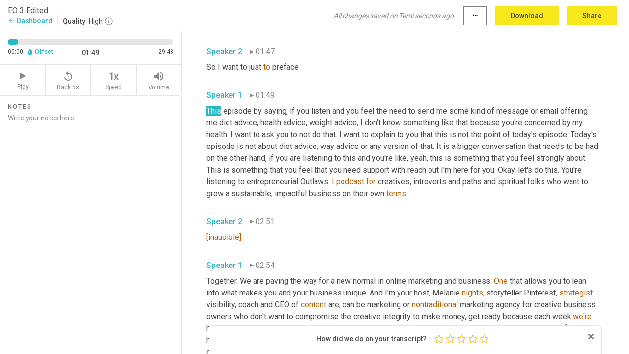

--- FILE ---
content_type: text/html; charset=utf-8
request_url: https://www.temi.com/editor/t/ISDMIM7C8GnnDdNy7dCqN0_HrKY2qoN7R0ZTOwEKVjCtS9KHnCkMWKcYdfF7kpqbc0unwCDkpVkM0ajMVFtG11GoZgU?loadFrom=DocumentDeeplink&ts=109.14
body_size: 57336
content:



<!DOCTYPE html>
<html lang="en">
<!-- Server: ip-10-2-117-242.us-west-2.compute.internal -->
<head>
    <title>Transcript Editor | temi.com</title>
    

<meta property="og:title" content="Transcript Editor | temi.com" />
<meta property="og:type" content="website" />
<meta property="og:site_name" content="temi" />
<meta property="og:description" content="Use Temi&#x2019;s free editor to polish your transcripts to 100% accuracy and edit or add speaker names. Export your transcript as a Word Doc, a PDF or a TXT file." />
<meta property="og:image" content="https://www.rev.com/content/img/temi/temi-logo-blue-text-large.jpg" />
<meta property="og:image:width" content="1121" />
<meta property="og:image:height" content="319" />
<meta property="og:url" content="https://www.temi.com/editor/t/ISDMIM7C8GnnDdNy7dCqN0_HrKY2qoN7R0ZTOwEKVjCtS9KHnCkMWKcYdfF7kpqbc0unwCDkpVkM0ajMVFtG11GoZgU" />
<meta property="fb:app_id" content="1468830553199299" />
<meta property="twitter:card" content="summary_large_image" />
<meta property="twitter:site" content="@usetemi" />


        <meta name="robots" content="noindex" />
    <meta name="viewport" content="width=device-width, initial-scale=1, maximum-scale=1, user-scalable=0">
    <meta name="format-detection" content="telephone=no">
    <meta name="apple-itunes-app" content="app-id=1269856195">
    <link href="https://fonts.googleapis.com/icon?family=Material+Icons" rel="stylesheet">
    <link href="https://cdnjs.cloudflare.com/ajax/libs/ionicons/2.0.1/css/ionicons.min.css" rel="stylesheet">

    <link rel="shortcut icon" type="image/png" href="/content/img/temi/favicon.ico"/>

        <meta name="description" content="Use Temi’s free editor to polish your transcripts to 100% accuracy and edit or add speaker names. Export your transcript as a Word Doc, a PDF or a TXT file." />

    <script>
    (function() {
        var d = document;
        var c = d.createElement('script');
        if (!('noModule' in c) && 'onbeforeload' in c) {
            var s = false;
            d.addEventListener('beforeload', function(e) {
            if (e.target === c) {
                s = true;
            } else if (!e.target.hasAttribute('nomodule') || !s) {
                return;
            }
            e.preventDefault();
            }, true);

            c.type = 'module';
            c.src = '.';
            d.head.appendChild(c);
            c.remove();
        }
    }());
</script>
    <script src="/build/polyfills.bundle.js?v=54Y5CiuWdqwffzaCVNwdd5feeFYAQvAmwO7zLd7NRrw" nomodule></script>

        
    <script>
        window['_fs_debug'] = false;
        window['_fs_host'] = 'fullstory.com';
        window['_fs_script'] = 'edge.fullstory.com/s/fs.js';
        window['_fs_org'] = '10Qs';
        window['_fs_namespace'] = 'FS';
        (function(m,n,e,t,l,o,g,y){
            if (e in m) {if(m.console && m.console.log) { m.console.log('FullStory namespace conflict. Please set window["_fs_namespace"].');} return;}
            g=m[e]=function(a,b,s){g.q?g.q.push([a,b,s]):g._api(a,b,s);};g.q=[];
            o=n.createElement(t);o.async=1;o.crossOrigin='anonymous';o.src='https://'+_fs_script;
            y=n.getElementsByTagName(t)[0];y.parentNode.insertBefore(o,y);
            g.identify=function(i,v,s){g(l,{uid:i},s);if(v)g(l,v,s)};g.setUserVars=function(v,s){g(l,v,s)};g.event=function(i,v,s){g('event',{n:i,p:v},s)};
            g.anonymize=function(){g.identify(!!0)};
            g.shutdown=function(){g("rec",!1)};g.restart=function(){g("rec",!0)};
            g.log = function(a,b){g("log",[a,b])};
            g.consent=function(a){g("consent",!arguments.length||a)};
            g.identifyAccount=function(i,v){o='account';v=v||{};v.acctId=i;g(o,v)};
            g.clearUserCookie=function(){};
            g.setVars=function(n, p){g('setVars',[n,p]);};
            g._w={};y='XMLHttpRequest';g._w[y]=m[y];y='fetch';g._w[y]=m[y];
            if(m[y])m[y]=function(){return g._w[y].apply(this,arguments)};
            g._v="1.3.0";
        })(window,document,window['_fs_namespace'],'script','user');
    </script>

        


    <script>
        !function(t,e){var o,n,p,r;e.__SV||(window.posthog=e,e._i=[],e.init=function(i,s,a){function g(t,e){var o=e.split(".");2==o.length&&(t=t[o[0]],e=o[1]),t[e]=function(){t.push([e].concat(Array.prototype.slice.call(arguments,0)))}}(p=t.createElement("script")).type="text/javascript",p.crossOrigin="anonymous",p.async=!0,p.src=s.api_host.replace(".i.posthog.com","-assets.i.posthog.com")+"/static/array.js",(r=t.getElementsByTagName("script")[0]).parentNode.insertBefore(p,r);var u=e;for(void 0!==a?u=e[a]=[]:a="posthog",u.people=u.people||[],u.toString=function(t){var e="posthog";return"posthog"!==a&&(e+="."+a),t||(e+=" (stub)"),e},u.people.toString=function(){return u.toString(1)+".people (stub)"},o="init Ce js Ls Te Fs Ds capture Ye calculateEventProperties Us register register_once register_for_session unregister unregister_for_session Ws getFeatureFlag getFeatureFlagPayload isFeatureEnabled reloadFeatureFlags updateEarlyAccessFeatureEnrollment getEarlyAccessFeatures on onFeatureFlags onSurveysLoaded onSessionId getSurveys getActiveMatchingSurveys renderSurvey canRenderSurvey canRenderSurveyAsync identify setPersonProperties group resetGroups setPersonPropertiesForFlags resetPersonPropertiesForFlags setGroupPropertiesForFlags resetGroupPropertiesForFlags reset get_distinct_id getGroups get_session_id get_session_replay_url alias set_config startSessionRecording stopSessionRecording sessionRecordingStarted captureException loadToolbar get_property getSessionProperty Bs zs createPersonProfile Hs Ms Gs opt_in_capturing opt_out_capturing has_opted_in_capturing has_opted_out_capturing get_explicit_consent_status is_capturing clear_opt_in_out_capturing Ns debug L qs getPageViewId captureTraceFeedback captureTraceMetric".split(" "),n=0;n<o.length;n++)g(u,o[n]);e._i.push([i,s,a])},e.__SV=1)}(document,window.posthog||[]);
        posthog.init('phc_H3TKX53cD9KCYtqK9ibmvakcFWMi2A1RZzkaSy9buzR', {
            api_host: 'https://us.i.posthog.com',
            defaults: '2025-05-24',
            person_profiles: 'identified_only'
        })
    </script>


    <script src="/build/bundles/legacy/jquery.js?v=Er3_kvZhQi5m1MV07SL3ajVDOM5mKrEc_53fdNEQakA"></script>
    <script src="/build/bundles/legacy/react.js?v=fjU7eEWWWuhiPMcTKDYO6q03emFXTwNlLPTno9QlcHw"></script>
    <link href="/content/fa/css/font-awesome.css" type="text/css" rel="stylesheet">
    





    <script src="/build/landing-page.bundle.js?v=4xpT12KaJgRavuqbz804H6MRtqmC9o5229p3XEOUJ1k"></script>
    

<script>
    !function () {
        window.segmentTrackingEnabled = true;
        var analytics = window.analytics = window.analytics || []; if (!analytics.initialize) if (analytics.invoked) window.console && console.error && console.error("Segment snippet included twice."); else {
            analytics.invoked = !0; analytics.methods = ["trackSubmit", "trackClick", "trackLink", "trackForm", "pageview", "identify", "reset", "group", "track", "ready", "alias", "debug", "page", "once", "off", "on", "addSourceMiddleware", "addIntegrationMiddleware", "setAnonymousId", "addDestinationMiddleware"]; analytics.factory = function (e) { return function () { var t = Array.prototype.slice.call(arguments); t.unshift(e); analytics.push(t); return analytics } }; for (var e = 0; e < analytics.methods.length; e++) { var key = analytics.methods[e]; analytics[key] = analytics.factory(key) } analytics.load = function (key, e) { var t = document.createElement("script"); t.type = "text/javascript"; t.async = !0; t.src = 'https://evs.bubo-bubo.rev.com/vuJKUsyQcbGfLatMF8YUDz/tyKCHHbrpCEF1awtHhhquy.min.js'; var n = document.getElementsByTagName("script")[0]; n.parentNode.insertBefore(t, n); analytics._loadOptions = e }; analytics._writeKey = 'WEmx47r1UEglal6RqTQxEBV8k5L4SKYb';
                analytics._cdn = 'https://evs.bubo-bubo.rev.com';
            analytics.SNIPPET_VERSION = "4.15.3";
            if (true) {
                analytics.load('WEmx47r1UEglal6RqTQxEBV8k5L4SKYb', {
                  integrations: {
                    "Segment.io": {
                      deliveryStrategy: {
                        strategy: "batching",
                        config: {
                          size: 20,
                          timeout: 5000
                        }
                      }
                    }
                  }
                });
                analytics.ready(function () {
                    const gaIsDefined = typeof (ga) === "function";
                    const isCustomer = "customers" === "customers";
                    if (!(gaIsDefined && isCustomer)) {
                        window.analytics.page({"isMobile":"false"});
                    } else {
                        ga(function (defaultTracker) {
                            // Default tracker may be undefined if window.ga has been loaded via GTM tag instead of
                            // GA snippet and ga('create') has not been called directly (as it is in the shared
                            // "_google-analytics" partial)
                            // This will try to use the client ID from GTM's tag-specific tracker (usually the
                            // first/only tracker returned by ga.getAll) if the default doesn't exist
                            const tracker = defaultTracker || ga.getAll()[0]
                            // Don't send GA client ID in Segment event if there's no tracker
                            if (!tracker) {
                                return window.analytics.page({"isMobile":"false"});
                            }
                            const clientId = tracker.get("clientId");
                            const externalIdObject =
                            {
                                externalIds: [
                                    {
                                        id: clientId,
                                        type: "ga_client_id",
                                        collection: "users",
                                        encoding: "none"
                                    }
                                ]
                            };
                            window.analytics.page({"isMobile":"false"}, externalIdObject);
                        });
                    }
                });
            }
        }

        // Send "isMobile" property along with all segment calls
        analytics.addSourceMiddleware(({ payload, next }) => {
            payload.obj.properties = payload.obj.properties || {};
            payload.obj.properties.isMobile = "false";
            next(payload);
        });
    }();
</script>

<script type="text/javascript">
    window.segmentReset = () => {
        if (window.analytics) {
            window.analytics.reset();
        }
    }
</script>


        

        



<script>
            window.ga = window.ga || function() { (ga.q = ga.q || []).push(arguments) };
            ga.l = +new Date;
            ga('create', 'UA-18309154-16', 'auto');</script><script async src='https://www.google-analytics.com/analytics.js'></script>
<script>
    ga('set', 'dimension1', 'Anonymous');
    ga('send', 'pageview');
</script>

        


        <script src="/build/mp.bundle.js?v=6Yzpm7Gp6WjAAhVj7xVttyl7yq-y5hYiDx5IvdwyOOA"></script>
        


<script type="text/javascript">rev_Mixpanel = new ft_Mixpanel('f0edb2cb4e2ba3424bb5e1c3840aadda', '', 'temi', false);</script>
    <script>
        window.addEventListener('load', function() {
            rev_Mixpanel.trackLinks("mixpanel-link");
        });
    </script>


    
    <link href="/build/styles/pages/editors/temi.css?v=KnITRJHrLHe8kt87nvLdHp5V2LoiPB2PImmPGV12NrQ" type="text/css" rel="stylesheet">

    
    <script src="/build/bundles/legacy/temi-editor.js?v=MH10KgW3h984TMKUIMwWHUygS3ZuyEDPe-Q35PieTiw"></script>
    <script src="/build/temi.bundle.js?v=Mu3ohru1ssDPELXV_vJV_DeeI6oCmvAJQ7Mai1q0ZZY"></script>
    <script src="/build/standardized-audio-context.bundle.js?v=AnDHmGLuI19Y-cKvatZ0HsbvUEMRFtd4IkgP97PF5WM"></script>
    <script>
            !function(a,b,c,d,e,f,g,h){a.RaygunObject=e,a[e]=a[e]||function(){
            (a[e].o=a[e].o||[]).push(arguments)},f=b.createElement(c),g=b.getElementsByTagName(c)[0],
            f.async=1,f.src=d,g.parentNode.insertBefore(f,g),h=a.onerror,a.onerror=function(b,c,d,f,g){
            h&&h(b,c,d,f,g),g||(g=new Error(b)),a[e].q=a[e].q||[],a[e].q.push({
            e:g})}}(window,document,"script","//cdn.raygun.io/raygun4js/raygun.min.js","rg4js");
        

            rg4js('options', {
                debugMode: true,
                ignoreAjaxAbort: true,
                ignoreAjaxError: true,
                ignore3rdPartyErrors: true
            });
            rg4js('apiKey', 'eIWQURn3Q+LVjvLWfppMgA==');
            rg4js('enableCrashReporting', true);
        
window.rg4js = rg4js;</script>

    <meta name="viewport" content="width=device-width, initial-scale=1, maximum-scale=1, user-scalable=0" />


</head>
<body>
        

    <div id="body-wrapper">
        <div id="promo" class="promo">
            <header id="header" class="fixed-position"></header>

        </div>

        




<div class="roboto dark-gray flex flex-column vh-100">
    



<div id="root"></div>


</div>

    </div>


    <script type="text/javascript">
        $(function () {
            window.stEditor.InitEditor({
                rootElement: 'root',
                minPasswordLength: 8,
                model: {"isApproved":true,"email":"melanie@melanieknights.com","draft":{"id":3795332,"versionNumber":0,"nodes":[{"object":"block","type":"Monologue","nodes":[{"nodes":[{"object":"text","leaves":[{"object":"leaf","text":"","marks":[]}]}],"object":"block","type":"Speaker","data":{"speakerId":0}},{"nodes":[{"object":"text","leaves":[{"object":"leaf","text":"00:01","marks":[]}]}],"object":"block","type":"Timestamp","data":{"seconds":1.23}},{"nodes":[{"object":"text","leaves":[{"object":"leaf","text":"Welcome to episode. Number three of entrepreneurial Outlaws. Today's episode feels just a little bit vulnerable and a little bit heavy today. We're going to be talking about diet, culture, body image, being a plus size entrepreneur, and really how diet, culture, and body image have infiltrated into the online business coaching space. In particular. Now I have sat down to ","marks":[]},{"object":"leaf","text":"record","marks":[{"type":"LowConfidence"}]},{"object":"leaf","text":" this episode at least eight times, as I said, it feels vulnerable and heavy, and I keep feeling a little bit stuck. So ","marks":[]}]}],"object":"block","type":"Content","data":{"Timestamps":[{"Start":1230,"End":1530,"Bitc":null},{"Start":1531,"End":1650,"Bitc":null},{"Start":1651,"End":2100,"Bitc":null},{"Start":2101,"End":2310,"Bitc":null},{"Start":2311,"End":2790,"Bitc":null},{"Start":2880,"End":3240,"Bitc":null},{"Start":3270,"End":3870,"Bitc":null},{"Start":3900,"End":4530,"Bitc":null},{"Start":5430,"End":5790,"Bitc":null},{"Start":5791,"End":6270,"Bitc":null},{"Start":6271,"End":7050,"Bitc":null},{"Start":7290,"End":7890,"Bitc":null},{"Start":7891,"End":7920,"Bitc":null},{"Start":7921,"End":8190,"Bitc":null},{"Start":8191,"End":8460,"Bitc":null},{"Start":8461,"End":9180,"Bitc":null},{"Start":9870,"End":10020,"Bitc":null},{"Start":10021,"End":10080,"Bitc":null},{"Start":10081,"End":10290,"Bitc":null},{"Start":10291,"End":10410,"Bitc":null},{"Start":10411,"End":10950,"Bitc":null},{"Start":12090,"End":12330,"Bitc":null},{"Start":12331,"End":12450,"Bitc":null},{"Start":12451,"End":12570,"Bitc":null},{"Start":12571,"End":12630,"Bitc":null},{"Start":12631,"End":12690,"Bitc":null},{"Start":12691,"End":12990,"Bitc":null},{"Start":12991,"End":13200,"Bitc":null},{"Start":13201,"End":13470,"Bitc":null},{"Start":13471,"End":14010,"Bitc":null},{"Start":14310,"End":14610,"Bitc":null},{"Start":14611,"End":15270,"Bitc":null},{"Start":15300,"End":15540,"Bitc":null},{"Start":15541,"End":15600,"Bitc":null},{"Start":15601,"End":15840,"Bitc":null},{"Start":15841,"End":16020,"Bitc":null},{"Start":16021,"End":16710,"Bitc":null},{"Start":17640,"End":17790,"Bitc":null},{"Start":17791,"End":18030,"Bitc":null},{"Start":18031,"End":18210,"Bitc":null},{"Start":18240,"End":18540,"Bitc":null},{"Start":18541,"End":18990,"Bitc":null},{"Start":18991,"End":19080,"Bitc":null},{"Start":19081,"End":19320,"Bitc":null},{"Start":19321,"End":19650,"Bitc":null},{"Start":19680,"End":19830,"Bitc":null},{"Start":19831,"End":20610,"Bitc":null},{"Start":20611,"End":21030,"Bitc":null},{"Start":21031,"End":21210,"Bitc":null},{"Start":21211,"End":21510,"Bitc":null},{"Start":21511,"End":21870,"Bitc":null},{"Start":21871,"End":22320,"Bitc":null},{"Start":22321,"End":22710,"Bitc":null},{"Start":22711,"End":22830,"Bitc":null},{"Start":22831,"End":23400,"Bitc":null},{"Start":25650,"End":26040,"Bitc":null},{"Start":26070,"End":26220,"Bitc":null},{"Start":26221,"End":26340,"Bitc":null},{"Start":26341,"End":26520,"Bitc":null},{"Start":26521,"End":26670,"Bitc":null},{"Start":26671,"End":26760,"Bitc":null},{"Start":26761,"End":27060,"Bitc":null},{"Start":27061,"End":27180,"Bitc":null},{"Start":27181,"End":27750,"Bitc":null},{"Start":28500,"End":28620,"Bitc":null},{"Start":28621,"End":28860,"Bitc":null},{"Start":28861,"End":29070,"Bitc":null},{"Start":29071,"End":29670,"Bitc":null},{"Start":30960,"End":31170,"Bitc":null},{"Start":31171,"End":31230,"Bitc":null},{"Start":31231,"End":31470,"Bitc":null},{"Start":31471,"End":31530,"Bitc":null},{"Start":31531,"End":31710,"Bitc":null},{"Start":31711,"End":32070,"Bitc":null},{"Start":32071,"End":32190,"Bitc":null},{"Start":32191,"End":32550,"Bitc":null},{"Start":32551,"End":32970,"Bitc":null},{"Start":33810,"End":33960,"Bitc":null},{"Start":33961,"End":34290,"Bitc":null},{"Start":34291,"End":34860,"Bitc":null},{"Start":35790,"End":35850,"Bitc":null},{"Start":35851,"End":36060,"Bitc":null},{"Start":36061,"End":36210,"Bitc":null},{"Start":36211,"End":36870,"Bitc":null},{"Start":37890,"End":38430,"Bitc":null}]}}],"data":{"monologueId":0,"customData":{}}},{"object":"block","type":"Monologue","nodes":[{"nodes":[{"object":"text","leaves":[{"object":"leaf","text":"","marks":[]}]}],"object":"block","type":"Speaker","data":{"speakerId":0}},{"nodes":[{"object":"text","leaves":[{"object":"leaf","text":"00:41","marks":[]}]}],"object":"block","type":"Timestamp","data":{"seconds":41.27}},{"nodes":[{"object":"text","leaves":[{"object":"leaf","text":"In this episode, we are going to be uncovering some conversation around diet culture and the system of diet culture, how it has trickled down into the online business space, how it impacts us as business owners and content ","marks":[]},{"object":"leaf","text":"creators","marks":[{"type":"LowConfidence"}]},{"object":"leaf","text":". I'm also going to be sharing with you some ways in which various industries and niches can be focusing on being more inclusive of size and stop using weight and body image. As a marketing ploy. This is a ","marks":[]},{"object":"leaf","text":"bigger","marks":[{"type":"LowConfidence"}]},{"object":"leaf","text":" conversation that needs to happen across many different, many different avenues, ","marks":[]},{"object":"leaf","text":"incoming","marks":[{"type":"LowConfidence"}]},{"object":"leaf","text":" episodes. I'm going to be discussing other areas that need that we need to focus on. I'm going to be bringing in some friends, my ","marks":[]},{"object":"leaf","text":"experts","marks":[{"type":"LowConfidence"}]},{"object":"leaf","text":" to talk about this. But today I want to focus on body image and diet culture, because this is something that I can talk on. This is something that I have both lived through. I have what through and I still experience at the moment. ","marks":[]}]}],"object":"block","type":"Content","data":{"Timestamps":[{"Start":41270,"End":41420,"Bitc":null},{"Start":41421,"End":41570,"Bitc":null},{"Start":41571,"End":42080,"Bitc":null},{"Start":42110,"End":42230,"Bitc":null},{"Start":42231,"End":42290,"Bitc":null},{"Start":42291,"End":42440,"Bitc":null},{"Start":42441,"End":42500,"Bitc":null},{"Start":42501,"End":42590,"Bitc":null},{"Start":42591,"End":43520,"Bitc":null},{"Start":43880,"End":44060,"Bitc":null},{"Start":44061,"End":44600,"Bitc":null},{"Start":44601,"End":44810,"Bitc":null},{"Start":44811,"End":45080,"Bitc":null},{"Start":45081,"End":45440,"Bitc":null},{"Start":45441,"End":45590,"Bitc":null},{"Start":45591,"End":45680,"Bitc":null},{"Start":45681,"End":46130,"Bitc":null},{"Start":46131,"End":46220,"Bitc":null},{"Start":46221,"End":46460,"Bitc":null},{"Start":46461,"End":46970,"Bitc":null},{"Start":47510,"End":47780,"Bitc":null},{"Start":47781,"End":47900,"Bitc":null},{"Start":47901,"End":48080,"Bitc":null},{"Start":48081,"End":48410,"Bitc":null},{"Start":48411,"End":48710,"Bitc":null},{"Start":48711,"End":48920,"Bitc":null},{"Start":48921,"End":48980,"Bitc":null},{"Start":48981,"End":49250,"Bitc":null},{"Start":49251,"End":49580,"Bitc":null},{"Start":49581,"End":49940,"Bitc":null},{"Start":49941,"End":50060,"Bitc":null},{"Start":50061,"End":50180,"Bitc":null},{"Start":50181,"End":50600,"Bitc":null},{"Start":50601,"End":50780,"Bitc":null},{"Start":50781,"End":50930,"Bitc":null},{"Start":50931,"End":51290,"Bitc":null},{"Start":51291,"End":51620,"Bitc":null},{"Start":51621,"End":51740,"Bitc":null},{"Start":51741,"End":52100,"Bitc":null},{"Start":52101,"End":52610,"Bitc":null},{"Start":53390,"End":53510,"Bitc":null},{"Start":53511,"End":53690,"Bitc":null},{"Start":53691,"End":53810,"Bitc":null},{"Start":53811,"End":53870,"Bitc":null},{"Start":53871,"End":53930,"Bitc":null},{"Start":53931,"End":54290,"Bitc":null},{"Start":54291,"End":54440,"Bitc":null},{"Start":54441,"End":54530,"Bitc":null},{"Start":54531,"End":54710,"Bitc":null},{"Start":54711,"End":55040,"Bitc":null},{"Start":55041,"End":55190,"Bitc":null},{"Start":55191,"End":55610,"Bitc":null},{"Start":56240,"End":57230,"Bitc":null},{"Start":57470,"End":58040,"Bitc":null},{"Start":58041,"End":58160,"Bitc":null},{"Start":58161,"End":58730,"Bitc":null},{"Start":59180,"End":59630,"Bitc":null},{"Start":59631,"End":60260,"Bitc":null},{"Start":60710,"End":61490,"Bitc":null},{"Start":61760,"End":61910,"Bitc":null},{"Start":61911,"End":62150,"Bitc":null},{"Start":62151,"End":62330,"Bitc":null},{"Start":62331,"End":62810,"Bitc":null},{"Start":62811,"End":62900,"Bitc":null},{"Start":62901,"End":63500,"Bitc":null},{"Start":64430,"End":65060,"Bitc":null},{"Start":65360,"End":65660,"Bitc":null},{"Start":65661,"End":65990,"Bitc":null},{"Start":65991,"End":66500,"Bitc":null},{"Start":66920,"End":67070,"Bitc":null},{"Start":67071,"End":67310,"Bitc":null},{"Start":67311,"End":67940,"Bitc":null},{"Start":68240,"End":68390,"Bitc":null},{"Start":68391,"End":68450,"Bitc":null},{"Start":68451,"End":68990,"Bitc":null},{"Start":68991,"End":69350,"Bitc":null},{"Start":71360,"End":71540,"Bitc":null},{"Start":71541,"End":71660,"Bitc":null},{"Start":71661,"End":71720,"Bitc":null},{"Start":71721,"End":71960,"Bitc":null},{"Start":71961,"End":72590,"Bitc":null},{"Start":72591,"End":72680,"Bitc":null},{"Start":72681,"End":72860,"Bitc":null},{"Start":72861,"End":72950,"Bitc":null},{"Start":72951,"End":73370,"Bitc":null},{"Start":73371,"End":74030,"Bitc":null},{"Start":74090,"End":74780,"Bitc":null},{"Start":74781,"End":75410,"Bitc":null},{"Start":76160,"End":76520,"Bitc":null},{"Start":76521,"End":76910,"Bitc":null},{"Start":76911,"End":77690,"Bitc":null},{"Start":79160,"End":79640,"Bitc":null},{"Start":79641,"End":80180,"Bitc":null},{"Start":80181,"End":80390,"Bitc":null},{"Start":80391,"End":80720,"Bitc":null},{"Start":80721,"End":81200,"Bitc":null},{"Start":81201,"End":81710,"Bitc":null},{"Start":81830,"End":82580,"Bitc":null},{"Start":82880,"End":83150,"Bitc":null},{"Start":83151,"End":83690,"Bitc":null},{"Start":83691,"End":83810,"Bitc":null},{"Start":83811,"End":84170,"Bitc":null},{"Start":85130,"End":85250,"Bitc":null},{"Start":85251,"End":85400,"Bitc":null},{"Start":85401,"End":85580,"Bitc":null},{"Start":85581,"End":85670,"Bitc":null},{"Start":85671,"End":86030,"Bitc":null},{"Start":86031,"End":86240,"Bitc":null},{"Start":87020,"End":87170,"Bitc":null},{"Start":87171,"End":87320,"Bitc":null},{"Start":87321,"End":87380,"Bitc":null},{"Start":87381,"End":87500,"Bitc":null},{"Start":87501,"End":87830,"Bitc":null},{"Start":87831,"End":88250,"Bitc":null},{"Start":88430,"End":88730,"Bitc":null},{"Start":88731,"End":89420,"Bitc":null},{"Start":89450,"End":89600,"Bitc":null},{"Start":89601,"End":90110,"Bitc":null},{"Start":90111,"End":90230,"Bitc":null},{"Start":90231,"End":90470,"Bitc":null},{"Start":90471,"End":90710,"Bitc":null},{"Start":90711,"End":91160,"Bitc":null},{"Start":92060,"End":92330,"Bitc":null},{"Start":92331,"End":92570,"Bitc":null},{"Start":92571,"End":92660,"Bitc":null},{"Start":92661,"End":92810,"Bitc":null},{"Start":92811,"End":92870,"Bitc":null},{"Start":92871,"End":93170,"Bitc":null},{"Start":93171,"End":93320,"Bitc":null},{"Start":93321,"End":93590,"Bitc":null},{"Start":93620,"End":93920,"Bitc":null},{"Start":93921,"End":94010,"Bitc":null},{"Start":94011,"End":94280,"Bitc":null},{"Start":94281,"End":94610,"Bitc":null},{"Start":94611,"End":94940,"Bitc":null},{"Start":94941,"End":95090,"Bitc":null},{"Start":95091,"End":95180,"Bitc":null},{"Start":95181,"End":95480,"Bitc":null},{"Start":95481,"End":95600,"Bitc":null},{"Start":95601,"End":95780,"Bitc":null},{"Start":95781,"End":95990,"Bitc":null},{"Start":95991,"End":96230,"Bitc":null},{"Start":96231,"End":96440,"Bitc":null},{"Start":96470,"End":96680,"Bitc":null},{"Start":96681,"End":96800,"Bitc":null},{"Start":96801,"End":97190,"Bitc":null},{"Start":97191,"End":97400,"Bitc":null},{"Start":97401,"End":97550,"Bitc":null},{"Start":97551,"End":97850,"Bitc":null},{"Start":98060,"End":98300,"Bitc":null},{"Start":98330,"End":98630,"Bitc":null},{"Start":98631,"End":98960,"Bitc":null},{"Start":99920,"End":100130,"Bitc":null},{"Start":100131,"End":100520,"Bitc":null},{"Start":100521,"End":100850,"Bitc":null},{"Start":100851,"End":101240,"Bitc":null},{"Start":101840,"End":101990,"Bitc":null},{"Start":101991,"End":102050,"Bitc":null},{"Start":102051,"End":102320,"Bitc":null},{"Start":102321,"End":103130,"Bitc":null},{"Start":103460,"End":103580,"Bitc":null},{"Start":103581,"End":103670,"Bitc":null},{"Start":103671,"End":104060,"Bitc":null}]}}],"data":{"monologueId":1,"customData":{}}},{"object":"block","type":"Monologue","nodes":[{"nodes":[{"object":"text","leaves":[{"object":"leaf","text":"","marks":[]}]}],"object":"block","type":"Speaker","data":{"speakerId":1}},{"nodes":[{"object":"text","leaves":[{"object":"leaf","text":"01:47","marks":[]}]}],"object":"block","type":"Timestamp","data":{"seconds":107.27}},{"nodes":[{"object":"text","leaves":[{"object":"leaf","text":"So I want to just ","marks":[]},{"object":"leaf","text":"to","marks":[{"type":"LowConfidence"}]},{"object":"leaf","text":" preface ","marks":[]}]}],"object":"block","type":"Content","data":{"Timestamps":[{"Start":107270,"End":107510,"Bitc":null},{"Start":107511,"End":107600,"Bitc":null},{"Start":107601,"End":107930,"Bitc":null},{"Start":107931,"End":108230,"Bitc":null},{"Start":108231,"End":108500,"Bitc":null},{"Start":108501,"End":108560,"Bitc":null},{"Start":108561,"End":109060,"Bitc":null}]}}],"data":{"monologueId":2,"customData":{}}},{"object":"block","type":"Monologue","nodes":[{"nodes":[{"object":"text","leaves":[{"object":"leaf","text":"","marks":[]}]}],"object":"block","type":"Speaker","data":{"speakerId":0}},{"nodes":[{"object":"text","leaves":[{"object":"leaf","text":"01:49","marks":[]}]}],"object":"block","type":"Timestamp","data":{"seconds":109.14}},{"nodes":[{"object":"text","leaves":[{"object":"leaf","text":"This episode by saying, if you listen and you feel the need to send me some kind of message or email offering me diet advice, health advice, weight advice, I don't know something like that because you're concerned by my health. I want to ask you to not do that. I want to explain to you that this is not the point of today's episode. Today's episode is not about diet advice, way advice or any version of that. It is a bigger conversation that needs to be had on the other hand, if you are listening to this and you're like, yeah, this is something that you feel strongly about. This is something that you feel that you need support with reach out I'm here for you. Okay, let's do this. You're listening to entrepreneurial Outlaws. ","marks":[]},{"object":"leaf","text":"I","marks":[{"type":"LowConfidence"}]},{"object":"leaf","text":" ","marks":[]},{"object":"leaf","text":"podcast","marks":[{"type":"LowConfidence"}]},{"object":"leaf","text":" ","marks":[]},{"object":"leaf","text":"for","marks":[{"type":"LowConfidence"}]},{"object":"leaf","text":" creatives, introverts and paths and spiritual folks who want to grow a sustainable, impactful business on their own ","marks":[]},{"object":"leaf","text":"terms","marks":[{"type":"LowConfidence"}]},{"object":"leaf","text":". ","marks":[]}]}],"object":"block","type":"Content","data":{"Timestamps":[{"Start":109140,"End":109340,"Bitc":null},{"Start":109341,"End":109790,"Bitc":null},{"Start":109791,"End":109910,"Bitc":null},{"Start":109911,"End":110270,"Bitc":null},{"Start":110271,"End":110420,"Bitc":null},{"Start":110421,"End":110510,"Bitc":null},{"Start":110511,"End":110930,"Bitc":null},{"Start":111230,"End":111410,"Bitc":null},{"Start":111411,"End":111740,"Bitc":null},{"Start":111741,"End":112070,"Bitc":null},{"Start":112071,"End":112160,"Bitc":null},{"Start":112161,"End":112520,"Bitc":null},{"Start":112790,"End":113180,"Bitc":null},{"Start":113210,"End":113570,"Bitc":null},{"Start":113571,"End":113750,"Bitc":null},{"Start":113751,"End":113930,"Bitc":null},{"Start":113931,"End":114200,"Bitc":null},{"Start":114201,"End":114320,"Bitc":null},{"Start":114321,"End":114680,"Bitc":null},{"Start":114681,"End":114770,"Bitc":null},{"Start":114771,"End":115190,"Bitc":null},{"Start":116810,"End":117110,"Bitc":null},{"Start":117111,"End":117260,"Bitc":null},{"Start":117261,"End":117560,"Bitc":null},{"Start":117561,"End":117980,"Bitc":null},{"Start":117981,"End":118280,"Bitc":null},{"Start":118281,"End":118940,"Bitc":null},{"Start":119030,"End":119390,"Bitc":null},{"Start":119391,"End":119870,"Bitc":null},{"Start":119871,"End":119960,"Bitc":null},{"Start":119961,"End":120080,"Bitc":null},{"Start":120081,"End":120170,"Bitc":null},{"Start":120171,"End":120530,"Bitc":null},{"Start":120531,"End":120740,"Bitc":null},{"Start":120741,"End":121010,"Bitc":null},{"Start":122570,"End":122810,"Bitc":null},{"Start":122811,"End":122930,"Bitc":null},{"Start":122931,"End":123710,"Bitc":null},{"Start":123890,"End":124130,"Bitc":null},{"Start":124131,"End":124310,"Bitc":null},{"Start":124311,"End":124670,"Bitc":null},{"Start":125570,"End":125990,"Bitc":null},{"Start":126020,"End":126170,"Bitc":null},{"Start":126171,"End":126230,"Bitc":null},{"Start":126231,"End":126500,"Bitc":null},{"Start":126501,"End":126590,"Bitc":null},{"Start":126591,"End":126740,"Bitc":null},{"Start":126741,"End":127090,"Bitc":null},{"Start":127100,"End":127250,"Bitc":null},{"Start":127251,"End":127700,"Bitc":null},{"Start":128090,"End":128240,"Bitc":null},{"Start":128241,"End":128480,"Bitc":null},{"Start":128500,"End":128600,"Bitc":null},{"Start":128601,"End":129080,"Bitc":null},{"Start":129081,"End":129170,"Bitc":null},{"Start":129171,"End":129260,"Bitc":null},{"Start":129261,"End":129410,"Bitc":null},{"Start":129411,"End":129590,"Bitc":null},{"Start":129591,"End":129740,"Bitc":null},{"Start":129741,"End":130010,"Bitc":null},{"Start":130011,"End":130070,"Bitc":null},{"Start":130071,"End":130340,"Bitc":null},{"Start":130341,"End":130430,"Bitc":null},{"Start":130431,"End":130700,"Bitc":null},{"Start":130701,"End":131300,"Bitc":null},{"Start":131780,"End":132230,"Bitc":null},{"Start":132231,"End":132770,"Bitc":null},{"Start":132771,"End":132920,"Bitc":null},{"Start":132921,"End":133130,"Bitc":null},{"Start":133131,"End":133640,"Bitc":null},{"Start":134060,"End":134360,"Bitc":null},{"Start":134361,"End":134840,"Bitc":null},{"Start":134870,"End":135140,"Bitc":null},{"Start":135141,"End":135680,"Bitc":null},{"Start":135681,"End":135830,"Bitc":null},{"Start":135831,"End":136100,"Bitc":null},{"Start":136101,"End":136580,"Bitc":null},{"Start":136581,"End":136790,"Bitc":null},{"Start":136791,"End":137060,"Bitc":null},{"Start":138230,"End":138380,"Bitc":null},{"Start":138381,"End":138500,"Bitc":null},{"Start":138501,"End":138530,"Bitc":null},{"Start":138531,"End":138770,"Bitc":null},{"Start":138771,"End":139430,"Bitc":null},{"Start":139431,"End":139520,"Bitc":null},{"Start":139521,"End":139640,"Bitc":null},{"Start":139641,"End":139760,"Bitc":null},{"Start":139761,"End":139850,"Bitc":null},{"Start":139851,"End":140360,"Bitc":null},{"Start":142130,"End":142190,"Bitc":null},{"Start":142191,"End":142280,"Bitc":null},{"Start":142281,"End":142430,"Bitc":null},{"Start":142431,"End":142730,"Bitc":null},{"Start":142731,"End":142850,"Bitc":null},{"Start":142851,"End":143060,"Bitc":null},{"Start":143061,"End":143210,"Bitc":null},{"Start":143211,"End":143570,"Bitc":null},{"Start":143571,"End":143630,"Bitc":null},{"Start":143631,"End":144050,"Bitc":null},{"Start":144440,"End":144560,"Bitc":null},{"Start":144561,"End":144650,"Bitc":null},{"Start":144651,"End":145040,"Bitc":null},{"Start":146510,"End":146810,"Bitc":null},{"Start":147230,"End":147590,"Bitc":null},{"Start":147620,"End":147740,"Bitc":null},{"Start":147741,"End":148130,"Bitc":null},{"Start":148131,"End":148280,"Bitc":null},{"Start":148281,"End":148460,"Bitc":null},{"Start":148461,"End":149000,"Bitc":null},{"Start":149030,"End":149540,"Bitc":null},{"Start":149541,"End":149870,"Bitc":null},{"Start":149871,"End":149990,"Bitc":null},{"Start":149991,"End":150080,"Bitc":null},{"Start":150081,"End":150410,"Bitc":null},{"Start":150411,"End":150530,"Bitc":null},{"Start":150531,"End":150890,"Bitc":null},{"Start":150891,"End":151400,"Bitc":null},{"Start":151401,"End":151610,"Bitc":null},{"Start":151611,"End":151940,"Bitc":null},{"Start":151941,"End":152390,"Bitc":null},{"Start":153260,"End":153650,"Bitc":null},{"Start":153651,"End":153950,"Bitc":null},{"Start":154310,"End":154580,"Bitc":null},{"Start":154581,"End":154850,"Bitc":null},{"Start":154910,"End":155060,"Bitc":null},{"Start":155061,"End":155210,"Bitc":null},{"Start":155211,"End":155330,"Bitc":null},{"Start":155331,"End":155480,"Bitc":null},{"Start":156620,"End":156980,"Bitc":null},{"Start":157460,"End":157670,"Bitc":null},{"Start":157671,"End":157820,"Bitc":null},{"Start":157821,"End":158180,"Bitc":null},{"Start":159830,"End":160040,"Bitc":null},{"Start":160041,"End":160520,"Bitc":null},{"Start":160521,"End":160670,"Bitc":null},{"Start":160671,"End":161510,"Bitc":null},{"Start":161540,"End":162110,"Bitc":null},{"Start":162560,"End":162650,"Bitc":null},{"Start":162651,"End":163190,"Bitc":null},{"Start":163191,"End":163280,"Bitc":null},{"Start":163281,"End":164090,"Bitc":null},{"Start":164270,"End":164900,"Bitc":null},{"Start":164930,"End":165110,"Bitc":null},{"Start":165111,"End":165410,"Bitc":null},{"Start":165470,"End":165590,"Bitc":null},{"Start":165591,"End":166100,"Bitc":null},{"Start":166101,"End":166580,"Bitc":null},{"Start":166820,"End":166970,"Bitc":null},{"Start":166971,"End":167180,"Bitc":null},{"Start":167181,"End":167300,"Bitc":null},{"Start":167301,"End":167540,"Bitc":null},{"Start":167600,"End":167630,"Bitc":null},{"Start":167631,"End":168380,"Bitc":null},{"Start":168680,"End":169310,"Bitc":null},{"Start":169311,"End":169820,"Bitc":null},{"Start":169910,"End":170090,"Bitc":null},{"Start":170091,"End":170270,"Bitc":null},{"Start":170300,"End":170660,"Bitc":null},{"Start":170690,"End":171320,"Bitc":null}]}}],"data":{"monologueId":3,"customData":{}}},{"object":"block","type":"Monologue","nodes":[{"nodes":[{"object":"text","leaves":[{"object":"leaf","text":"","marks":[]}]}],"object":"block","type":"Speaker","data":{"speakerId":1}},{"nodes":[{"object":"text","leaves":[{"object":"leaf","text":"02:51","marks":[]}]}],"object":"block","type":"Timestamp","data":{"seconds":171.98}},{"nodes":[{"object":"text","leaves":[{"object":"leaf","text":"[inaudible]","marks":[{"type":"LowConfidence"}]},{"object":"leaf","text":" ","marks":[]}]}],"object":"block","type":"Content","data":{"Timestamps":[{"Start":171980,"End":173570,"Bitc":null}]}}],"data":{"monologueId":4,"customData":{}}},{"object":"block","type":"Monologue","nodes":[{"nodes":[{"object":"text","leaves":[{"object":"leaf","text":"","marks":[]}]}],"object":"block","type":"Speaker","data":{"speakerId":0}},{"nodes":[{"object":"text","leaves":[{"object":"leaf","text":"02:54","marks":[]}]}],"object":"block","type":"Timestamp","data":{"seconds":174.56}},{"nodes":[{"object":"text","leaves":[{"object":"leaf","text":"Together. We are paving the way for a new normal in online marketing and business. ","marks":[]},{"object":"leaf","text":"One","marks":[{"type":"LowConfidence"}]},{"object":"leaf","text":" that allows you to lean into what makes you and your business unique. And I'm your host, Melanie ","marks":[]},{"object":"leaf","text":"nights","marks":[{"type":"LowConfidence"}]},{"object":"leaf","text":", storyteller Pinterest, ","marks":[]},{"object":"leaf","text":"strategist","marks":[{"type":"LowConfidence"}]},{"object":"leaf","text":" visibility, coach and CEO of ","marks":[]},{"object":"leaf","text":"content","marks":[{"type":"LowConfidence"}]},{"object":"leaf","text":" are, can be marketing or ","marks":[]},{"object":"leaf","text":"nontraditional","marks":[{"type":"LowConfidence"}]},{"object":"leaf","text":" marketing agency for creative business owners who don't want to compromise the creative integrity to make money, get ready because each week ","marks":[]},{"object":"leaf","text":"we're","marks":[{"type":"LowConfidence"}]},{"object":"leaf","text":" having the messy, honest, and transparent conversations about entrepreneurship, the kind that's missing from the highlight rails of our social media feeds. And you'll learn how to create intention and connection behind your content marketing so that you can sell without selling out. We're uncovering the real stories behind what it takes to run a sustainable online business, the highs, the lows and everything in between, ready to break the rules and ","marks":[]},{"object":"leaf","text":"become","marks":[{"type":"LowConfidence"}]},{"object":"leaf","text":" ","marks":[]},{"object":"leaf","text":"an","marks":[{"type":"LowConfidence"}]},{"object":"leaf","text":" entrepreneurial ","marks":[]},{"object":"leaf","text":"outlook","marks":[{"type":"LowConfidence"}]},{"object":"leaf","text":". Let's do this. ","marks":[]}]}],"object":"block","type":"Content","data":{"Timestamps":[{"Start":174560,"End":175070,"Bitc":null},{"Start":175071,"End":175340,"Bitc":null},{"Start":175341,"End":175460,"Bitc":null},{"Start":175461,"End":175850,"Bitc":null},{"Start":175851,"End":175940,"Bitc":null},{"Start":175941,"End":176150,"Bitc":null},{"Start":176151,"End":176330,"Bitc":null},{"Start":176331,"End":176420,"Bitc":null},{"Start":176421,"End":176690,"Bitc":null},{"Start":176691,"End":177080,"Bitc":null},{"Start":177081,"End":177260,"Bitc":null},{"Start":177261,"End":177620,"Bitc":null},{"Start":177621,"End":178250,"Bitc":null},{"Start":178251,"End":178430,"Bitc":null},{"Start":178431,"End":179000,"Bitc":null},{"Start":179320,"End":179500,"Bitc":null},{"Start":179510,"End":179620,"Bitc":null},{"Start":179621,"End":179950,"Bitc":null},{"Start":179951,"End":180280,"Bitc":null},{"Start":180281,"End":180460,"Bitc":null},{"Start":180461,"End":180670,"Bitc":null},{"Start":180671,"End":180850,"Bitc":null},{"Start":180851,"End":180970,"Bitc":null},{"Start":180971,"End":181180,"Bitc":null},{"Start":181181,"End":181390,"Bitc":null},{"Start":181391,"End":181540,"Bitc":null},{"Start":181541,"End":181690,"Bitc":null},{"Start":181691,"End":182140,"Bitc":null},{"Start":182230,"End":182650,"Bitc":null},{"Start":183280,"End":183430,"Bitc":null},{"Start":183431,"End":183580,"Bitc":null},{"Start":183581,"End":183700,"Bitc":null},{"Start":183701,"End":184090,"Bitc":null},{"Start":184091,"End":184450,"Bitc":null},{"Start":184451,"End":184930,"Bitc":null},{"Start":185200,"End":186100,"Bitc":null},{"Start":186160,"End":186610,"Bitc":null},{"Start":186611,"End":187270,"Bitc":null},{"Start":187360,"End":187930,"Bitc":null},{"Start":187931,"End":188380,"Bitc":null},{"Start":188620,"End":188800,"Bitc":null},{"Start":188801,"End":189610,"Bitc":null},{"Start":189611,"End":189790,"Bitc":null},{"Start":189791,"End":190360,"Bitc":null},{"Start":190390,"End":190570,"Bitc":null},{"Start":190571,"End":190720,"Bitc":null},{"Start":190721,"End":190810,"Bitc":null},{"Start":190811,"End":191380,"Bitc":null},{"Start":191800,"End":191890,"Bitc":null},{"Start":191891,"End":192640,"Bitc":null},{"Start":192641,"End":193120,"Bitc":null},{"Start":193121,"End":193660,"Bitc":null},{"Start":193661,"End":193840,"Bitc":null},{"Start":193841,"End":194380,"Bitc":null},{"Start":194381,"End":194710,"Bitc":null},{"Start":194711,"End":195040,"Bitc":null},{"Start":195340,"End":195460,"Bitc":null},{"Start":195461,"End":195700,"Bitc":null},{"Start":195701,"End":195880,"Bitc":null},{"Start":195881,"End":195940,"Bitc":null},{"Start":195941,"End":196570,"Bitc":null},{"Start":196571,"End":196690,"Bitc":null},{"Start":196691,"End":197170,"Bitc":null},{"Start":197171,"End":197740,"Bitc":null},{"Start":197741,"End":197920,"Bitc":null},{"Start":197921,"End":198250,"Bitc":null},{"Start":198251,"End":198610,"Bitc":null},{"Start":199240,"End":199510,"Bitc":null},{"Start":199511,"End":199810,"Bitc":null},{"Start":199840,"End":200140,"Bitc":null},{"Start":200170,"End":200410,"Bitc":null},{"Start":200411,"End":200680,"Bitc":null},{"Start":200681,"End":200830,"Bitc":null},{"Start":200831,"End":201130,"Bitc":null},{"Start":201131,"End":201220,"Bitc":null},{"Start":201221,"End":201580,"Bitc":null},{"Start":201581,"End":201970,"Bitc":null},{"Start":201971,"End":202120,"Bitc":null},{"Start":202121,"End":202840,"Bitc":null},{"Start":202841,"End":203530,"Bitc":null},{"Start":203531,"End":203770,"Bitc":null},{"Start":203771,"End":204610,"Bitc":null},{"Start":205000,"End":205120,"Bitc":null},{"Start":205121,"End":205540,"Bitc":null},{"Start":205541,"End":205750,"Bitc":null},{"Start":205751,"End":206200,"Bitc":null},{"Start":206201,"End":206380,"Bitc":null},{"Start":206381,"End":206470,"Bitc":null},{"Start":206471,"End":206860,"Bitc":null},{"Start":206861,"End":207130,"Bitc":null},{"Start":207131,"End":207250,"Bitc":null},{"Start":207251,"End":207370,"Bitc":null},{"Start":207371,"End":207730,"Bitc":null},{"Start":207731,"End":208060,"Bitc":null},{"Start":208061,"End":208540,"Bitc":null},{"Start":209080,"End":209500,"Bitc":null},{"Start":209530,"End":209800,"Bitc":null},{"Start":209801,"End":210040,"Bitc":null},{"Start":210041,"End":210190,"Bitc":null},{"Start":210191,"End":210340,"Bitc":null},{"Start":210341,"End":210580,"Bitc":null},{"Start":210581,"End":211240,"Bitc":null},{"Start":211241,"End":211420,"Bitc":null},{"Start":211421,"End":212110,"Bitc":null},{"Start":212111,"End":212410,"Bitc":null},{"Start":212411,"End":212500,"Bitc":null},{"Start":212501,"End":212980,"Bitc":null},{"Start":212981,"End":213520,"Bitc":null},{"Start":213880,"End":214060,"Bitc":null},{"Start":214061,"End":214180,"Bitc":null},{"Start":214181,"End":214300,"Bitc":null},{"Start":214301,"End":214510,"Bitc":null},{"Start":214511,"End":215110,"Bitc":null},{"Start":215350,"End":215890,"Bitc":null},{"Start":215891,"End":216280,"Bitc":null},{"Start":216281,"End":216580,"Bitc":null},{"Start":217210,"End":217540,"Bitc":null},{"Start":217541,"End":218110,"Bitc":null},{"Start":218111,"End":218260,"Bitc":null},{"Start":218261,"End":218560,"Bitc":null},{"Start":218561,"End":219010,"Bitc":null},{"Start":219011,"End":219280,"Bitc":null},{"Start":219281,"End":219460,"Bitc":null},{"Start":219461,"End":219520,"Bitc":null},{"Start":219521,"End":219790,"Bitc":null},{"Start":219791,"End":219880,"Bitc":null},{"Start":219881,"End":220030,"Bitc":null},{"Start":220031,"End":220090,"Bitc":null},{"Start":220091,"End":220780,"Bitc":null},{"Start":220810,"End":221230,"Bitc":null},{"Start":221231,"End":221740,"Bitc":null},{"Start":222040,"End":222160,"Bitc":null},{"Start":222161,"End":222640,"Bitc":null},{"Start":222700,"End":222910,"Bitc":null},{"Start":222911,"End":223360,"Bitc":null},{"Start":223450,"End":223570,"Bitc":null},{"Start":223630,"End":224290,"Bitc":null},{"Start":224291,"End":224500,"Bitc":null},{"Start":224501,"End":225100,"Bitc":null},{"Start":225730,"End":226000,"Bitc":null},{"Start":226001,"End":226150,"Bitc":null},{"Start":226151,"End":226360,"Bitc":null},{"Start":226361,"End":226450,"Bitc":null},{"Start":226451,"End":226780,"Bitc":null},{"Start":226781,"End":226900,"Bitc":null},{"Start":226901,"End":227170,"Bitc":null},{"Start":227171,"End":227230,"Bitc":null},{"Start":227231,"End":227890,"Bitc":null},{"Start":227920,"End":228340,"Bitc":null},{"Start":228910,"End":229150,"Bitc":null},{"Start":229151,"End":229360,"Bitc":null},{"Start":229361,"End":229630,"Bitc":null}]}}],"data":{"monologueId":5,"customData":{}}},{"object":"block","type":"Monologue","nodes":[{"nodes":[{"object":"text","leaves":[{"object":"leaf","text":"","marks":[]}]}],"object":"block","type":"Speaker","data":{"speakerId":0}},{"nodes":[{"object":"text","leaves":[{"object":"leaf","text":"03:55","marks":[]}]}],"object":"block","type":"Timestamp","data":{"seconds":235.62}},{"nodes":[{"object":"text","leaves":[{"object":"leaf","text":"I think it's important for me to start this episode by I'm sorry, ","marks":[]},{"object":"leaf","text":"saying","marks":[{"type":"LowConfidence"}]},{"object":"leaf","text":" the question who the hell am I to be having this conversation with you? So I have spent most of my 33 years on this planet focused on my body image in some way, trying to take up less space, dieting, weight loss, abusing my ","marks":[]},{"object":"leaf","text":"body","marks":[{"type":"LowConfidence"}]},{"object":"leaf","text":". ","marks":[]},{"object":"leaf","text":"Um,","marks":[{"type":"Disfluency"}]},{"object":"leaf","text":" yeah, most of my life has been spent really ","marks":[]},{"object":"leaf","text":"amassed","marks":[{"type":"LowConfidence"}]},{"object":"leaf","text":" in diet culture from a very young age, probably around the age of 11. That's what I remember one of my first diets, but there's a good chance. It was before that, even as an adult, even after I started my own health and fitness business, back in 2016, gained a number of qualifications from metabolic effect and coached other women. I still struggle. I still struggle with the food choices they make. I still struggle with being consistent in ","marks":[]},{"object":"leaf","text":"seven","marks":[{"type":"LowConfidence"}]},{"object":"leaf","text":" areas of my fitness. ","marks":[]}]}],"object":"block","type":"Content","data":{"Timestamps":[{"Start":235620,"End":235710,"Bitc":null},{"Start":235711,"End":235860,"Bitc":null},{"Start":235861,"End":236010,"Bitc":null},{"Start":236011,"End":236400,"Bitc":null},{"Start":236401,"End":236490,"Bitc":null},{"Start":236491,"End":236580,"Bitc":null},{"Start":236581,"End":236730,"Bitc":null},{"Start":236731,"End":237120,"Bitc":null},{"Start":237121,"End":237270,"Bitc":null},{"Start":237271,"End":237900,"Bitc":null},{"Start":237930,"End":238650,"Bitc":null},{"Start":238950,"End":239190,"Bitc":null},{"Start":239191,"End":239670,"Bitc":null},{"Start":239671,"End":239880,"Bitc":null},{"Start":239881,"End":240000,"Bitc":null},{"Start":240001,"End":240750,"Bitc":null},{"Start":240780,"End":241290,"Bitc":null},{"Start":241291,"End":241440,"Bitc":null},{"Start":241441,"End":241740,"Bitc":null},{"Start":241741,"End":241860,"Bitc":null},{"Start":241861,"End":242340,"Bitc":null},{"Start":242400,"End":242850,"Bitc":null},{"Start":242851,"End":243060,"Bitc":null},{"Start":243061,"End":243360,"Bitc":null},{"Start":243361,"End":243510,"Bitc":null},{"Start":243511,"End":244170,"Bitc":null},{"Start":244171,"End":244320,"Bitc":null},{"Start":244321,"End":244500,"Bitc":null},{"Start":244501,"End":244830,"Bitc":null},{"Start":247050,"End":247410,"Bitc":null},{"Start":248340,"End":248550,"Bitc":null},{"Start":248551,"End":248790,"Bitc":null},{"Start":248791,"End":249030,"Bitc":null},{"Start":249031,"End":249090,"Bitc":null},{"Start":249091,"End":249240,"Bitc":null},{"Start":249241,"End":249930,"Bitc":null},{"Start":249931,"End":250260,"Bitc":null},{"Start":250261,"End":250410,"Bitc":null},{"Start":250411,"End":250530,"Bitc":null},{"Start":250531,"End":251010,"Bitc":null},{"Start":251730,"End":252180,"Bitc":null},{"Start":252181,"End":252270,"Bitc":null},{"Start":252271,"End":252360,"Bitc":null},{"Start":252361,"End":252660,"Bitc":null},{"Start":252690,"End":253050,"Bitc":null},{"Start":253320,"End":253470,"Bitc":null},{"Start":253471,"End":253680,"Bitc":null},{"Start":253681,"End":253980,"Bitc":null},{"Start":254730,"End":255030,"Bitc":null},{"Start":255031,"End":255120,"Bitc":null},{"Start":255121,"End":255330,"Bitc":null},{"Start":255331,"End":255420,"Bitc":null},{"Start":255421,"End":255600,"Bitc":null},{"Start":255601,"End":255960,"Bitc":null},{"Start":255961,"End":256740,"Bitc":null},{"Start":256890,"End":257070,"Bitc":null},{"Start":257071,"End":257520,"Bitc":null},{"Start":258990,"End":259410,"Bitc":null},{"Start":259411,"End":259530,"Bitc":null},{"Start":259531,"End":259980,"Bitc":null},{"Start":261870,"End":262380,"Bitc":null},{"Start":263070,"End":263370,"Bitc":null},{"Start":263760,"End":264060,"Bitc":null},{"Start":264061,"End":264150,"Bitc":null},{"Start":264151,"End":264270,"Bitc":null},{"Start":264271,"End":264570,"Bitc":null},{"Start":264571,"End":264720,"Bitc":null},{"Start":264721,"End":264870,"Bitc":null},{"Start":264871,"End":265260,"Bitc":null},{"Start":265800,"End":266190,"Bitc":null},{"Start":266191,"End":266610,"Bitc":null},{"Start":266611,"End":266700,"Bitc":null},{"Start":266701,"End":266970,"Bitc":null},{"Start":266971,"End":267390,"Bitc":null},{"Start":267630,"End":267810,"Bitc":null},{"Start":267811,"End":267870,"Bitc":null},{"Start":267871,"End":268140,"Bitc":null},{"Start":268141,"End":268320,"Bitc":null},{"Start":268321,"End":268710,"Bitc":null},{"Start":268740,"End":269070,"Bitc":null},{"Start":269071,"End":269340,"Bitc":null},{"Start":269341,"End":269430,"Bitc":null},{"Start":269431,"End":269580,"Bitc":null},{"Start":269581,"End":269670,"Bitc":null},{"Start":269671,"End":270180,"Bitc":null},{"Start":270960,"End":271140,"Bitc":null},{"Start":271141,"End":271260,"Bitc":null},{"Start":271261,"End":271320,"Bitc":null},{"Start":271321,"End":271950,"Bitc":null},{"Start":272190,"End":272310,"Bitc":null},{"Start":272311,"End":272400,"Bitc":null},{"Start":272401,"End":272490,"Bitc":null},{"Start":272491,"End":272790,"Bitc":null},{"Start":272791,"End":273210,"Bitc":null},{"Start":273211,"End":273360,"Bitc":null},{"Start":273361,"End":273510,"Bitc":null},{"Start":273511,"End":273570,"Bitc":null},{"Start":273571,"End":273690,"Bitc":null},{"Start":273691,"End":273960,"Bitc":null},{"Start":273961,"End":274050,"Bitc":null},{"Start":274051,"End":274140,"Bitc":null},{"Start":274141,"End":274470,"Bitc":null},{"Start":274471,"End":274740,"Bitc":null},{"Start":276360,"End":276630,"Bitc":null},{"Start":276631,"End":276780,"Bitc":null},{"Start":276781,"End":276870,"Bitc":null},{"Start":276871,"End":277410,"Bitc":null},{"Start":278460,"End":278730,"Bitc":null},{"Start":278731,"End":279210,"Bitc":null},{"Start":279211,"End":279600,"Bitc":null},{"Start":279660,"End":280170,"Bitc":null},{"Start":280171,"End":280320,"Bitc":null},{"Start":280321,"End":280530,"Bitc":null},{"Start":280531,"End":280800,"Bitc":null},{"Start":280801,"End":280920,"Bitc":null},{"Start":280921,"End":281280,"Bitc":null},{"Start":281281,"End":281760,"Bitc":null},{"Start":281761,"End":282030,"Bitc":null},{"Start":282031,"End":282150,"Bitc":null},{"Start":282151,"End":283230,"Bitc":null},{"Start":285090,"End":285660,"Bitc":null},{"Start":285870,"End":285930,"Bitc":null},{"Start":285931,"End":286140,"Bitc":null},{"Start":286141,"End":286230,"Bitc":null},{"Start":286231,"End":287520,"Bitc":null},{"Start":288810,"End":289110,"Bitc":null},{"Start":289111,"End":289680,"Bitc":null},{"Start":289681,"End":290250,"Bitc":null},{"Start":291540,"End":291870,"Bitc":null},{"Start":291871,"End":292290,"Bitc":null},{"Start":292291,"End":292440,"Bitc":null},{"Start":292441,"End":292860,"Bitc":null},{"Start":293760,"End":293880,"Bitc":null},{"Start":293881,"End":294420,"Bitc":null},{"Start":294421,"End":295020,"Bitc":null},{"Start":296910,"End":297060,"Bitc":null},{"Start":297061,"End":297330,"Bitc":null},{"Start":297331,"End":297990,"Bitc":null},{"Start":297991,"End":298620,"Bitc":null},{"Start":298800,"End":298950,"Bitc":null},{"Start":298951,"End":299100,"Bitc":null},{"Start":299101,"End":299460,"Bitc":null},{"Start":299461,"End":299550,"Bitc":null},{"Start":299551,"End":299910,"Bitc":null},{"Start":299911,"End":300000,"Bitc":null},{"Start":300001,"End":300240,"Bitc":null},{"Start":300241,"End":300660,"Bitc":null},{"Start":300661,"End":301050,"Bitc":null},{"Start":301051,"End":301290,"Bitc":null},{"Start":301291,"End":301920,"Bitc":null},{"Start":301921,"End":302040,"Bitc":null},{"Start":302041,"End":302370,"Bitc":null},{"Start":302371,"End":302790,"Bitc":null},{"Start":302791,"End":302940,"Bitc":null},{"Start":302941,"End":303060,"Bitc":null},{"Start":303061,"End":303540,"Bitc":null}]}}],"data":{"monologueId":6,"customData":{}}},{"object":"block","type":"Monologue","nodes":[{"nodes":[{"object":"text","leaves":[{"object":"leaf","text":"","marks":[]}]}],"object":"block","type":"Speaker","data":{"speakerId":0}},{"nodes":[{"object":"text","leaves":[{"object":"leaf","text":"05:04","marks":[]}]}],"object":"block","type":"Timestamp","data":{"seconds":304.89}},{"nodes":[{"object":"text","leaves":[{"object":"leaf","text":"It's not because ","marks":[]},{"object":"leaf","text":"I","marks":[{"type":"LowConfidence"}]},{"object":"leaf","text":" don't think about it. It's not because I don't care. Not because I don't want to live my very, very long life. I feel like it's always ","marks":[]},{"object":"leaf","text":"going","marks":[{"type":"LowConfidence"}]},{"object":"leaf","text":" ","marks":[]},{"object":"leaf","text":"to","marks":[{"type":"LowConfidence"}]},{"object":"leaf","text":" be something I have to give more attention to. So that is a very shortened version of who I am and why I should be having this conversation with you. If you want to hear the longer conversation, let me know. We can maybe do a full episode on that, but really what I want to focus on today is what I see more often. Now. I'm no longer in the health and fitness space. I run a content marketing agency, and yet I don't see a whole lot of people in particular women who ","marks":[]},{"object":"leaf","text":"look","marks":[{"type":"LowConfidence"}]},{"object":"leaf","text":" like me in the online business space. I ","marks":[]},{"object":"leaf","text":"maybe","marks":[{"type":"LowConfidence"}]},{"object":"leaf","text":" ","marks":[]},{"object":"leaf","text":"follow","marks":[{"type":"LowConfidence"}]},{"object":"leaf","text":" 10 people on Instagram who have ","marks":[]},{"object":"leaf","text":"bodies","marks":[{"type":"LowConfidence"}]},{"object":"leaf","text":" that are either similar to mine will look like mine. Some of them have businesses, some of them influences, ","marks":[]}]}],"object":"block","type":"Content","data":{"Timestamps":[{"Start":304890,"End":305010,"Bitc":null},{"Start":305011,"End":305190,"Bitc":null},{"Start":305191,"End":305460,"Bitc":null},{"Start":305461,"End":305550,"Bitc":null},{"Start":305551,"End":305700,"Bitc":null},{"Start":305701,"End":305940,"Bitc":null},{"Start":305941,"End":306210,"Bitc":null},{"Start":306211,"End":306330,"Bitc":null},{"Start":306331,"End":306420,"Bitc":null},{"Start":306421,"End":306630,"Bitc":null},{"Start":306631,"End":306900,"Bitc":null},{"Start":306901,"End":306960,"Bitc":null},{"Start":306961,"End":307140,"Bitc":null},{"Start":307141,"End":307500,"Bitc":null},{"Start":307710,"End":307920,"Bitc":null},{"Start":307921,"End":308190,"Bitc":null},{"Start":308191,"End":308250,"Bitc":null},{"Start":308251,"End":308430,"Bitc":null},{"Start":308431,"End":308580,"Bitc":null},{"Start":308581,"End":308640,"Bitc":null},{"Start":308641,"End":308880,"Bitc":null},{"Start":308910,"End":309150,"Bitc":null},{"Start":309300,"End":309720,"Bitc":null},{"Start":309721,"End":310020,"Bitc":null},{"Start":310021,"End":310260,"Bitc":null},{"Start":310261,"End":310710,"Bitc":null},{"Start":312690,"End":312780,"Bitc":null},{"Start":312781,"End":312930,"Bitc":null},{"Start":312931,"End":313110,"Bitc":null},{"Start":313111,"End":313260,"Bitc":null},{"Start":313290,"End":313710,"Bitc":null},{"Start":313711,"End":313860,"Bitc":null},{"Start":313861,"End":313920,"Bitc":null},{"Start":313921,"End":314040,"Bitc":null},{"Start":314041,"End":314400,"Bitc":null},{"Start":314401,"End":314490,"Bitc":null},{"Start":314491,"End":314760,"Bitc":null},{"Start":314761,"End":314880,"Bitc":null},{"Start":314881,"End":315270,"Bitc":null},{"Start":315330,"End":315570,"Bitc":null},{"Start":315571,"End":316050,"Bitc":null},{"Start":316051,"End":316340,"Bitc":null},{"Start":318090,"End":318570,"Bitc":null},{"Start":319440,"End":319710,"Bitc":null},{"Start":319711,"End":319890,"Bitc":null},{"Start":319891,"End":319950,"Bitc":null},{"Start":319951,"End":320190,"Bitc":null},{"Start":320191,"End":320580,"Bitc":null},{"Start":320581,"End":321030,"Bitc":null},{"Start":321810,"End":322260,"Bitc":null},{"Start":322800,"End":322980,"Bitc":null},{"Start":322981,"End":323100,"Bitc":null},{"Start":323101,"End":323370,"Bitc":null},{"Start":323371,"End":323520,"Bitc":null},{"Start":323521,"End":323730,"Bitc":null},{"Start":323731,"End":323820,"Bitc":null},{"Start":323821,"End":324030,"Bitc":null},{"Start":324031,"End":324150,"Bitc":null},{"Start":324151,"End":324390,"Bitc":null},{"Start":324391,"End":324510,"Bitc":null},{"Start":324511,"End":325140,"Bitc":null},{"Start":325141,"End":325290,"Bitc":null},{"Start":325291,"End":325530,"Bitc":null},{"Start":326670,"End":326820,"Bitc":null},{"Start":326821,"End":326910,"Bitc":null},{"Start":326911,"End":327090,"Bitc":null},{"Start":327091,"End":327150,"Bitc":null},{"Start":327151,"End":327300,"Bitc":null},{"Start":327301,"End":327420,"Bitc":null},{"Start":327421,"End":327690,"Bitc":null},{"Start":327691,"End":328320,"Bitc":null},{"Start":328321,"End":328470,"Bitc":null},{"Start":328471,"End":328560,"Bitc":null},{"Start":328561,"End":328740,"Bitc":null},{"Start":328741,"End":328860,"Bitc":null},{"Start":328861,"End":329040,"Bitc":null},{"Start":329041,"End":329250,"Bitc":null},{"Start":329251,"End":329400,"Bitc":null},{"Start":329401,"End":329460,"Bitc":null},{"Start":329461,"End":329730,"Bitc":null},{"Start":329731,"End":330390,"Bitc":null},{"Start":331200,"End":331440,"Bitc":null},{"Start":331441,"End":331770,"Bitc":null},{"Start":331800,"End":332070,"Bitc":null},{"Start":333480,"End":333780,"Bitc":null},{"Start":333781,"End":333930,"Bitc":null},{"Start":333931,"End":333990,"Bitc":null},{"Start":333991,"End":334140,"Bitc":null},{"Start":334141,"End":334200,"Bitc":null},{"Start":334201,"End":334590,"Bitc":null},{"Start":334591,"End":334740,"Bitc":null},{"Start":334741,"End":335250,"Bitc":null},{"Start":335251,"End":335460,"Bitc":null},{"Start":335461,"End":335610,"Bitc":null},{"Start":335611,"End":335700,"Bitc":null},{"Start":335701,"End":335940,"Bitc":null},{"Start":335941,"End":336240,"Bitc":null},{"Start":336241,"End":336540,"Bitc":null},{"Start":336541,"End":337080,"Bitc":null},{"Start":337770,"End":337920,"Bitc":null},{"Start":337921,"End":338070,"Bitc":null},{"Start":338071,"End":338430,"Bitc":null},{"Start":338431,"End":338550,"Bitc":null},{"Start":338551,"End":338640,"Bitc":null},{"Start":338641,"End":338910,"Bitc":null},{"Start":338911,"End":339030,"Bitc":null},{"Start":339031,"End":339390,"Bitc":null},{"Start":339391,"End":340050,"Bitc":null},{"Start":340380,"End":340770,"Bitc":null},{"Start":340800,"End":341010,"Bitc":null},{"Start":341011,"End":341130,"Bitc":null},{"Start":341131,"End":341610,"Bitc":null},{"Start":341611,"End":342060,"Bitc":null},{"Start":342061,"End":342810,"Bitc":null},{"Start":343920,"End":344070,"Bitc":null},{"Start":344071,"End":344250,"Bitc":null},{"Start":344280,"End":344520,"Bitc":null},{"Start":344521,"End":344850,"Bitc":null},{"Start":344851,"End":345510,"Bitc":null},{"Start":345750,"End":345840,"Bitc":null},{"Start":345841,"End":346440,"Bitc":null},{"Start":346441,"End":346710,"Bitc":null},{"Start":346711,"End":346830,"Bitc":null},{"Start":346831,"End":347400,"Bitc":null},{"Start":348300,"End":348390,"Bitc":null},{"Start":348391,"End":348780,"Bitc":null},{"Start":348781,"End":349080,"Bitc":null},{"Start":350370,"End":350550,"Bitc":null},{"Start":350551,"End":350820,"Bitc":null},{"Start":350821,"End":351060,"Bitc":null},{"Start":351061,"End":351300,"Bitc":null},{"Start":351301,"End":351420,"Bitc":null},{"Start":351421,"End":351510,"Bitc":null},{"Start":351511,"End":351840,"Bitc":null},{"Start":351841,"End":352200,"Bitc":null},{"Start":352201,"End":352710,"Bitc":null},{"Start":353070,"End":353220,"Bitc":null},{"Start":353221,"End":353490,"Bitc":null},{"Start":353491,"End":353790,"Bitc":null},{"Start":353820,"End":354360,"Bitc":null},{"Start":355290,"End":355800,"Bitc":null},{"Start":355980,"End":356130,"Bitc":null},{"Start":356131,"End":356730,"Bitc":null},{"Start":357140,"End":357500,"Bitc":null},{"Start":357501,"End":357770,"Bitc":null},{"Start":357771,"End":358190,"Bitc":null},{"Start":358191,"End":358340,"Bitc":null},{"Start":358341,"End":358400,"Bitc":null},{"Start":358401,"End":358610,"Bitc":null},{"Start":358611,"End":358970,"Bitc":null},{"Start":358971,"End":359120,"Bitc":null},{"Start":359121,"End":359600,"Bitc":null},{"Start":360200,"End":360320,"Bitc":null},{"Start":360321,"End":360530,"Bitc":null},{"Start":360531,"End":360830,"Bitc":null},{"Start":360831,"End":361340,"Bitc":null},{"Start":362750,"End":362960,"Bitc":null},{"Start":362961,"End":363050,"Bitc":null},{"Start":363051,"End":363140,"Bitc":null},{"Start":363141,"End":363290,"Bitc":null},{"Start":363291,"End":363890,"Bitc":null},{"Start":363891,"End":364010,"Bitc":null},{"Start":364011,"End":364100,"Bitc":null},{"Start":364101,"End":364190,"Bitc":null},{"Start":364200,"End":365300,"Bitc":null}]}}],"data":{"monologueId":7,"customData":{}}},{"object":"block","type":"Monologue","nodes":[{"nodes":[{"object":"text","leaves":[{"object":"leaf","text":"","marks":[]}]}],"object":"block","type":"Speaker","data":{"speakerId":0}},{"nodes":[{"object":"text","leaves":[{"object":"leaf","text":"06:07","marks":[]}]}],"object":"block","type":"Timestamp","data":{"seconds":367.81}},{"nodes":[{"object":"text","leaves":[{"object":"leaf","text":"But what's interesting to me is it's the minority. I don't see that many people who look like me in the online business space. I don't see that many plus size people. And the reason this interests me is because my business came from my own personal weight loss journey. My business came from a weight loss journey that led to me gaining qualifications ","marks":[]},{"object":"leaf","text":"in","marks":[{"type":"LowConfidence"}]},{"object":"leaf","text":" the health and fitness space. I became a personal trainer. I worked in a gym all of that time. I did that as a ","marks":[]},{"object":"leaf","text":"quote","marks":[{"type":"LowConfidence"}]},{"object":"leaf","text":" plus size trainer. I did not look the parts. I did not have six pack ","marks":[]},{"object":"leaf","text":"or","marks":[{"type":"LowConfidence"}]},{"object":"leaf","text":" ","marks":[]},{"object":"leaf","text":"ripped","marks":[{"type":"LowConfidence"}]},{"object":"leaf","text":" ","marks":[]},{"object":"leaf","text":"abs","marks":[{"type":"LowConfidence"}]},{"object":"leaf","text":". ","marks":[]}]}],"object":"block","type":"Content","data":{"Timestamps":[{"Start":367810,"End":367960,"Bitc":null},{"Start":367961,"End":368140,"Bitc":null},{"Start":368141,"End":368680,"Bitc":null},{"Start":368681,"End":368830,"Bitc":null},{"Start":368831,"End":369100,"Bitc":null},{"Start":369101,"End":369640,"Bitc":null},{"Start":369850,"End":370090,"Bitc":null},{"Start":370091,"End":370210,"Bitc":null},{"Start":370211,"End":370930,"Bitc":null},{"Start":373150,"End":373360,"Bitc":null},{"Start":373361,"End":373690,"Bitc":null},{"Start":373691,"End":374140,"Bitc":null},{"Start":374141,"End":374380,"Bitc":null},{"Start":374381,"End":374650,"Bitc":null},{"Start":374651,"End":375010,"Bitc":null},{"Start":375011,"End":375190,"Bitc":null},{"Start":375191,"End":375460,"Bitc":null},{"Start":375461,"End":375730,"Bitc":null},{"Start":375731,"End":376120,"Bitc":null},{"Start":376420,"End":376600,"Bitc":null},{"Start":376601,"End":376690,"Bitc":null},{"Start":376691,"End":376930,"Bitc":null},{"Start":376931,"End":377230,"Bitc":null},{"Start":377231,"End":377560,"Bitc":null},{"Start":377561,"End":377650,"Bitc":null},{"Start":377651,"End":378010,"Bitc":null},{"Start":378011,"End":378220,"Bitc":null},{"Start":378221,"End":378430,"Bitc":null},{"Start":378431,"End":378790,"Bitc":null},{"Start":378850,"End":379210,"Bitc":null},{"Start":379211,"End":379630,"Bitc":null},{"Start":379750,"End":380230,"Bitc":null},{"Start":382690,"End":383110,"Bitc":null},{"Start":383200,"End":383350,"Bitc":null},{"Start":383351,"End":383680,"Bitc":null},{"Start":383681,"End":383860,"Bitc":null},{"Start":383861,"End":384550,"Bitc":null},{"Start":384551,"End":384850,"Bitc":null},{"Start":384851,"End":385000,"Bitc":null},{"Start":385001,"End":385330,"Bitc":null},{"Start":385331,"End":385540,"Bitc":null},{"Start":385541,"End":385960,"Bitc":null},{"Start":385961,"End":386560,"Bitc":null},{"Start":387040,"End":388000,"Bitc":null},{"Start":388570,"End":388750,"Bitc":null},{"Start":388751,"End":388900,"Bitc":null},{"Start":388901,"End":389320,"Bitc":null},{"Start":389321,"End":389500,"Bitc":null},{"Start":389501,"End":389710,"Bitc":null},{"Start":389711,"End":390220,"Bitc":null},{"Start":391930,"End":392140,"Bitc":null},{"Start":392141,"End":392680,"Bitc":null},{"Start":392710,"End":393280,"Bitc":null},{"Start":393310,"End":394030,"Bitc":null},{"Start":394360,"End":394450,"Bitc":null},{"Start":394451,"End":394690,"Bitc":null},{"Start":394691,"End":394870,"Bitc":null},{"Start":394871,"End":395470,"Bitc":null},{"Start":396730,"End":396910,"Bitc":null},{"Start":396911,"End":397150,"Bitc":null},{"Start":397151,"End":397300,"Bitc":null},{"Start":397301,"End":397870,"Bitc":null},{"Start":398620,"End":398920,"Bitc":null},{"Start":398921,"End":399970,"Bitc":null},{"Start":399971,"End":400090,"Bitc":null},{"Start":400091,"End":400150,"Bitc":null},{"Start":400151,"End":400390,"Bitc":null},{"Start":400391,"End":400480,"Bitc":null},{"Start":400481,"End":400780,"Bitc":null},{"Start":400781,"End":401350,"Bitc":null},{"Start":402640,"End":402730,"Bitc":null},{"Start":402731,"End":403030,"Bitc":null},{"Start":403031,"End":403090,"Bitc":null},{"Start":403091,"End":403420,"Bitc":null},{"Start":403421,"End":403840,"Bitc":null},{"Start":403841,"End":403930,"Bitc":null},{"Start":403931,"End":404260,"Bitc":null},{"Start":404261,"End":404350,"Bitc":null},{"Start":404351,"End":404380,"Bitc":null},{"Start":404381,"End":404860,"Bitc":null},{"Start":405190,"End":405460,"Bitc":null},{"Start":405461,"End":405520,"Bitc":null},{"Start":405521,"End":405670,"Bitc":null},{"Start":405671,"End":406000,"Bitc":null},{"Start":406001,"End":406090,"Bitc":null},{"Start":406091,"End":406360,"Bitc":null},{"Start":406361,"End":406690,"Bitc":null},{"Start":407920,"End":408160,"Bitc":null},{"Start":408161,"End":408430,"Bitc":null},{"Start":408880,"End":409240,"Bitc":null},{"Start":409241,"End":409600,"Bitc":null},{"Start":409601,"End":410020,"Bitc":null},{"Start":410080,"End":410650,"Bitc":null},{"Start":410860,"End":410980,"Bitc":null},{"Start":410981,"End":411160,"Bitc":null},{"Start":411161,"End":411430,"Bitc":null},{"Start":411431,"End":411820,"Bitc":null},{"Start":411860,"End":412000,"Bitc":null},{"Start":412001,"End":412570,"Bitc":null},{"Start":413050,"End":413140,"Bitc":null},{"Start":413141,"End":413320,"Bitc":null},{"Start":413321,"End":413500,"Bitc":null},{"Start":413501,"End":413860,"Bitc":null},{"Start":414400,"End":414730,"Bitc":null},{"Start":414731,"End":415000,"Bitc":null},{"Start":415001,"End":415060,"Bitc":null},{"Start":415070,"End":415360,"Bitc":null},{"Start":415361,"End":415870,"Bitc":null}]}}],"data":{"monologueId":8,"customData":{}}},{"object":"block","type":"Monologue","nodes":[{"nodes":[{"object":"text","leaves":[{"object":"leaf","text":"","marks":[]}]}],"object":"block","type":"Speaker","data":{"speakerId":0}},{"nodes":[{"object":"text","leaves":[{"object":"leaf","text":"06:59","marks":[]}]}],"object":"block","type":"Timestamp","data":{"seconds":419.08}},{"nodes":[{"object":"text","leaves":[{"object":"leaf","text":"It","marks":[{"type":"LowConfidence"}]},{"object":"leaf","text":" ","marks":[]},{"object":"leaf","text":"does","marks":[{"type":"LowConfidence"}]},{"object":"leaf","text":" sometimes wonder whether I would be running my own business. Now, if I had not been through that weight loss journey, and that ","marks":[]},{"object":"leaf","text":"pulls","marks":[{"type":"LowConfidence"}]},{"object":"leaf","text":" me, in fact, it really pisses me off. It pisses me off because if I hadn't lost weight, would I have held myself back because I needed to be thin to be wealthy and successful, but I've held myself back. Wood, wood, cultural norms have held me back because you can only be successful if you look a certain way, because that's so much of what we see. And it's not just related to ","marks":[]},{"object":"leaf","text":"weights","marks":[{"type":"LowConfidence"}]},{"object":"leaf","text":" or body image, but that's what we want to highlight. I want to highlight today. That's what I want to focus on today. ","marks":[]}]}],"object":"block","type":"Content","data":{"Timestamps":[{"Start":419080,"End":419140,"Bitc":null},{"Start":419141,"End":419230,"Bitc":null},{"Start":419231,"End":419560,"Bitc":null},{"Start":419561,"End":419830,"Bitc":null},{"Start":419831,"End":420130,"Bitc":null},{"Start":420131,"End":420280,"Bitc":null},{"Start":420281,"End":420460,"Bitc":null},{"Start":420461,"End":420940,"Bitc":null},{"Start":421240,"End":421540,"Bitc":null},{"Start":421541,"End":421690,"Bitc":null},{"Start":421691,"End":421870,"Bitc":null},{"Start":421871,"End":422260,"Bitc":null},{"Start":422261,"End":422770,"Bitc":null},{"Start":422800,"End":422980,"Bitc":null},{"Start":422981,"End":423070,"Bitc":null},{"Start":423071,"End":423280,"Bitc":null},{"Start":423281,"End":423640,"Bitc":null},{"Start":423641,"End":424240,"Bitc":null},{"Start":424360,"End":425020,"Bitc":null},{"Start":425350,"End":425620,"Bitc":null},{"Start":425770,"End":425980,"Bitc":null},{"Start":425981,"End":426220,"Bitc":null},{"Start":426221,"End":426640,"Bitc":null},{"Start":426641,"End":426760,"Bitc":null},{"Start":426761,"End":426940,"Bitc":null},{"Start":426941,"End":427390,"Bitc":null},{"Start":427391,"End":427750,"Bitc":null},{"Start":428620,"End":428710,"Bitc":null},{"Start":428711,"End":428920,"Bitc":null},{"Start":428921,"End":429010,"Bitc":null},{"Start":429011,"End":429220,"Bitc":null},{"Start":429221,"End":429580,"Bitc":null},{"Start":429581,"End":429730,"Bitc":null},{"Start":429731,"End":430120,"Bitc":null},{"Start":431320,"End":431440,"Bitc":null},{"Start":431441,"End":431740,"Bitc":null},{"Start":431741,"End":431860,"Bitc":null},{"Start":431861,"End":432040,"Bitc":null},{"Start":432041,"End":432550,"Bitc":null},{"Start":433750,"End":433930,"Bitc":null},{"Start":433931,"End":434020,"Bitc":null},{"Start":434021,"End":434320,"Bitc":null},{"Start":434321,"End":434620,"Bitc":null},{"Start":434621,"End":435100,"Bitc":null},{"Start":435640,"End":435850,"Bitc":null},{"Start":435851,"End":436030,"Bitc":null},{"Start":436031,"End":436150,"Bitc":null},{"Start":436151,"End":436510,"Bitc":null},{"Start":436511,"End":436990,"Bitc":null},{"Start":436991,"End":437410,"Bitc":null},{"Start":437411,"End":437830,"Bitc":null},{"Start":437831,"End":438070,"Bitc":null},{"Start":438071,"End":438400,"Bitc":null},{"Start":438401,"End":438490,"Bitc":null},{"Start":438491,"End":438730,"Bitc":null},{"Start":438731,"End":439330,"Bitc":null},{"Start":439360,"End":439510,"Bitc":null},{"Start":439511,"End":439720,"Bitc":null},{"Start":439721,"End":440110,"Bitc":null},{"Start":440111,"End":440260,"Bitc":null},{"Start":440261,"End":441130,"Bitc":null},{"Start":443050,"End":443200,"Bitc":null},{"Start":443201,"End":443380,"Bitc":null},{"Start":443381,"End":443620,"Bitc":null},{"Start":443621,"End":443980,"Bitc":null},{"Start":443981,"End":444310,"Bitc":null},{"Start":444311,"End":444460,"Bitc":null},{"Start":445690,"End":445960,"Bitc":null},{"Start":445990,"End":446770,"Bitc":null},{"Start":446800,"End":447490,"Bitc":null},{"Start":447520,"End":447730,"Bitc":null},{"Start":447731,"End":448120,"Bitc":null},{"Start":448121,"End":448270,"Bitc":null},{"Start":448271,"End":448690,"Bitc":null},{"Start":448720,"End":449710,"Bitc":null},{"Start":449980,"End":450190,"Bitc":null},{"Start":450191,"End":450370,"Bitc":null},{"Start":450371,"End":450670,"Bitc":null},{"Start":450671,"End":450880,"Bitc":null},{"Start":450881,"End":451480,"Bitc":null},{"Start":451481,"End":451630,"Bitc":null},{"Start":451631,"End":451750,"Bitc":null},{"Start":451751,"End":451990,"Bitc":null},{"Start":451991,"End":452050,"Bitc":null},{"Start":452051,"End":452410,"Bitc":null},{"Start":452411,"End":452830,"Bitc":null},{"Start":453580,"End":454000,"Bitc":null},{"Start":454030,"End":454300,"Bitc":null},{"Start":454301,"End":454510,"Bitc":null},{"Start":454511,"End":454750,"Bitc":null},{"Start":454751,"End":454900,"Bitc":null},{"Start":454901,"End":455020,"Bitc":null},{"Start":455021,"End":455140,"Bitc":null},{"Start":455141,"End":455620,"Bitc":null},{"Start":456700,"End":456850,"Bitc":null},{"Start":456851,"End":457000,"Bitc":null},{"Start":457001,"End":457240,"Bitc":null},{"Start":457241,"End":457570,"Bitc":null},{"Start":457571,"End":457990,"Bitc":null},{"Start":457991,"End":458140,"Bitc":null},{"Start":458141,"End":458560,"Bitc":null},{"Start":458561,"End":458680,"Bitc":null},{"Start":458681,"End":458980,"Bitc":null},{"Start":458981,"End":459310,"Bitc":null},{"Start":459340,"End":459460,"Bitc":null},{"Start":459461,"End":459670,"Bitc":null},{"Start":459671,"End":459790,"Bitc":null},{"Start":459791,"End":459880,"Bitc":null},{"Start":459881,"End":460000,"Bitc":null},{"Start":460001,"End":460060,"Bitc":null},{"Start":460061,"End":460450,"Bitc":null},{"Start":460451,"End":460570,"Bitc":null},{"Start":460571,"End":460750,"Bitc":null},{"Start":460751,"End":460810,"Bitc":null},{"Start":460811,"End":461140,"Bitc":null},{"Start":461141,"End":461440,"Bitc":null},{"Start":461441,"End":461650,"Bitc":null},{"Start":461651,"End":461800,"Bitc":null},{"Start":461801,"End":461830,"Bitc":null},{"Start":461831,"End":461980,"Bitc":null},{"Start":461981,"End":462040,"Bitc":null},{"Start":462041,"End":462370,"Bitc":null},{"Start":462371,"End":462520,"Bitc":null},{"Start":462521,"End":462970,"Bitc":null}]}}],"data":{"monologueId":9,"customData":{}}},{"object":"block","type":"Monologue","nodes":[{"nodes":[{"object":"text","leaves":[{"object":"leaf","text":"","marks":[]}]}],"object":"block","type":"Speaker","data":{"speakerId":0}},{"nodes":[{"object":"text","leaves":[{"object":"leaf","text":"07:45","marks":[]}]}],"object":"block","type":"Timestamp","data":{"seconds":465.34}},{"nodes":[{"object":"text","leaves":[{"object":"leaf","text":"You see diet culture is a system, right? It is a ridiculously big system. It is a system that has become a feminist issue because 10 of the top diets, but created by men, 10 of the top diets were created by men. And while some of those diets were initially created to actually help manage or prevent ","marks":[]},{"object":"leaf","text":"some","marks":[{"type":"LowConfidence"}]},{"object":"leaf","text":" diseases, they have been popularized by the diet culture and have become part of ","marks":[]},{"object":"leaf","text":"our","marks":[{"type":"LowConfidence"}]},{"object":"leaf","text":" everyday language. When we use the word diet, we think about somebody who potentially wants to lose weight when that is not what that word means. When we think about the word ","marks":[]},{"object":"leaf","text":"fats","marks":[{"type":"LowConfidence"}]},{"object":"leaf","text":", many of you may feel this need to panic. No, no, no, we can't. We can't use that word because it's used as an insult. And yet the word itself is not an insult. And there are many, many people out ","marks":[]},{"object":"leaf","text":"by","marks":[{"type":"LowConfidence"}]},{"object":"leaf","text":" who actually prefer the ","marks":[]},{"object":"leaf","text":"Tom","marks":[{"type":"LowConfidence"}]},{"object":"leaf","text":" ","marks":[]},{"object":"leaf","text":"fats","marks":[{"type":"LowConfidence"}]},{"object":"leaf","text":". ","marks":[]}]}],"object":"block","type":"Content","data":{"Timestamps":[{"Start":465340,"End":465460,"Bitc":null},{"Start":465461,"End":465760,"Bitc":null},{"Start":465820,"End":466270,"Bitc":null},{"Start":466271,"End":466630,"Bitc":null},{"Start":466631,"End":466750,"Bitc":null},{"Start":466751,"End":466810,"Bitc":null},{"Start":466811,"End":467290,"Bitc":null},{"Start":468010,"End":468370,"Bitc":null},{"Start":468400,"End":468580,"Bitc":null},{"Start":468581,"End":469060,"Bitc":null},{"Start":470080,"End":470200,"Bitc":null},{"Start":470201,"End":471880,"Bitc":null},{"Start":473020,"End":473650,"Bitc":null},{"Start":473860,"End":474970,"Bitc":null},{"Start":477610,"End":477760,"Bitc":null},{"Start":477761,"End":477910,"Bitc":null},{"Start":477911,"End":477970,"Bitc":null},{"Start":477971,"End":478390,"Bitc":null},{"Start":478391,"End":478480,"Bitc":null},{"Start":478481,"End":478600,"Bitc":null},{"Start":478601,"End":478900,"Bitc":null},{"Start":478901,"End":478960,"Bitc":null},{"Start":478961,"End":479530,"Bitc":null},{"Start":479531,"End":480010,"Bitc":null},{"Start":480310,"End":480820,"Bitc":null},{"Start":481270,"End":481660,"Bitc":null},{"Start":481661,"End":481810,"Bitc":null},{"Start":481811,"End":481930,"Bitc":null},{"Start":481931,"End":482440,"Bitc":null},{"Start":482470,"End":483160,"Bitc":null},{"Start":483220,"End":483430,"Bitc":null},{"Start":483431,"End":483940,"Bitc":null},{"Start":483941,"End":484060,"Bitc":null},{"Start":484061,"End":484360,"Bitc":null},{"Start":485920,"End":486130,"Bitc":null},{"Start":486131,"End":486220,"Bitc":null},{"Start":486221,"End":486280,"Bitc":null},{"Start":486281,"End":486520,"Bitc":null},{"Start":486521,"End":486820,"Bitc":null},{"Start":486821,"End":486910,"Bitc":null},{"Start":486911,"End":487360,"Bitc":null},{"Start":487361,"End":487540,"Bitc":null},{"Start":487541,"End":488050,"Bitc":null},{"Start":488860,"End":489490,"Bitc":null},{"Start":490690,"End":490900,"Bitc":null},{"Start":490901,"End":491200,"Bitc":null},{"Start":491201,"End":491290,"Bitc":null},{"Start":491291,"End":491470,"Bitc":null},{"Start":491471,"End":491830,"Bitc":null},{"Start":491831,"End":492100,"Bitc":null},{"Start":492101,"End":492520,"Bitc":null},{"Start":492521,"End":493150,"Bitc":null},{"Start":493180,"End":493360,"Bitc":null},{"Start":493361,"End":493720,"Bitc":null},{"Start":493721,"End":494080,"Bitc":null},{"Start":494650,"End":495160,"Bitc":null},{"Start":495161,"End":495250,"Bitc":null},{"Start":495251,"End":495730,"Bitc":null},{"Start":495731,"End":496000,"Bitc":null},{"Start":496030,"End":496750,"Bitc":null},{"Start":497050,"End":497230,"Bitc":null},{"Start":497231,"End":497380,"Bitc":null},{"Start":497381,"End":497530,"Bitc":null},{"Start":497531,"End":498340,"Bitc":null},{"Start":498490,"End":498790,"Bitc":null},{"Start":498791,"End":498940,"Bitc":null},{"Start":498941,"End":499240,"Bitc":null},{"Start":499241,"End":499750,"Bitc":null},{"Start":501100,"End":501310,"Bitc":null},{"Start":501311,"End":501520,"Bitc":null},{"Start":501521,"End":502330,"Bitc":null},{"Start":502960,"End":503290,"Bitc":null},{"Start":503291,"End":503350,"Bitc":null},{"Start":503351,"End":503530,"Bitc":null},{"Start":503560,"End":504220,"Bitc":null},{"Start":504221,"End":505240,"Bitc":null},{"Start":508480,"End":508630,"Bitc":null},{"Start":508631,"End":508780,"Bitc":null},{"Start":508781,"End":508960,"Bitc":null},{"Start":508961,"End":509050,"Bitc":null},{"Start":509051,"End":509350,"Bitc":null},{"Start":509380,"End":510010,"Bitc":null},{"Start":510040,"End":510310,"Bitc":null},{"Start":510311,"End":510640,"Bitc":null},{"Start":510641,"End":510910,"Bitc":null},{"Start":510911,"End":511330,"Bitc":null},{"Start":511331,"End":511510,"Bitc":null},{"Start":511511,"End":512050,"Bitc":null},{"Start":512051,"End":512260,"Bitc":null},{"Start":512261,"End":512380,"Bitc":null},{"Start":512381,"End":512620,"Bitc":null},{"Start":512621,"End":512950,"Bitc":null},{"Start":512951,"End":513100,"Bitc":null},{"Start":513101,"End":513250,"Bitc":null},{"Start":513251,"End":513370,"Bitc":null},{"Start":513371,"End":513580,"Bitc":null},{"Start":513581,"End":513730,"Bitc":null},{"Start":513731,"End":513910,"Bitc":null},{"Start":513911,"End":514150,"Bitc":null},{"Start":514151,"End":514840,"Bitc":null},{"Start":516820,"End":517060,"Bitc":null},{"Start":517061,"End":517210,"Bitc":null},{"Start":517211,"End":517480,"Bitc":null},{"Start":517481,"End":517750,"Bitc":null},{"Start":517751,"End":517870,"Bitc":null},{"Start":517871,"End":518230,"Bitc":null},{"Start":518470,"End":519070,"Bitc":null},{"Start":521830,"End":522160,"Bitc":null},{"Start":522161,"End":522280,"Bitc":null},{"Start":522281,"End":522430,"Bitc":null},{"Start":522431,"End":522610,"Bitc":null},{"Start":522611,"End":522820,"Bitc":null},{"Start":522821,"End":523330,"Bitc":null},{"Start":523630,"End":523840,"Bitc":null},{"Start":523841,"End":523930,"Bitc":null},{"Start":523931,"End":524500,"Bitc":null},{"Start":525340,"End":525520,"Bitc":null},{"Start":525521,"End":525640,"Bitc":null},{"Start":525641,"End":525810,"Bitc":null},{"Start":525820,"End":525970,"Bitc":null},{"Start":525971,"End":526270,"Bitc":null},{"Start":526271,"End":526360,"Bitc":null},{"Start":526361,"End":526570,"Bitc":null},{"Start":526571,"End":526750,"Bitc":null},{"Start":526751,"End":526870,"Bitc":null},{"Start":526871,"End":527200,"Bitc":null},{"Start":527830,"End":528100,"Bitc":null},{"Start":528101,"End":528250,"Bitc":null},{"Start":528251,"End":528940,"Bitc":null},{"Start":529150,"End":529300,"Bitc":null},{"Start":529301,"End":529390,"Bitc":null},{"Start":529391,"End":529930,"Bitc":null},{"Start":531790,"End":531880,"Bitc":null},{"Start":531881,"End":532030,"Bitc":null},{"Start":532031,"End":532090,"Bitc":null},{"Start":532091,"End":532300,"Bitc":null},{"Start":532301,"End":532870,"Bitc":null},{"Start":533440,"End":533680,"Bitc":null},{"Start":533681,"End":533860,"Bitc":null},{"Start":533861,"End":533950,"Bitc":null},{"Start":533951,"End":534460,"Bitc":null},{"Start":536040,"End":536340,"Bitc":null},{"Start":536341,"End":536520,"Bitc":null},{"Start":536521,"End":536580,"Bitc":null},{"Start":536581,"End":537090,"Bitc":null},{"Start":537091,"End":537390,"Bitc":null},{"Start":537391,"End":537690,"Bitc":null},{"Start":537691,"End":537930,"Bitc":null},{"Start":537931,"End":538140,"Bitc":null},{"Start":538170,"End":538380,"Bitc":null},{"Start":538381,"End":539040,"Bitc":null},{"Start":539100,"End":539580,"Bitc":null},{"Start":539581,"End":539670,"Bitc":null},{"Start":539671,"End":540000,"Bitc":null},{"Start":540001,"End":540540,"Bitc":null}]}}],"data":{"monologueId":10,"customData":{}}},{"object":"block","type":"Monologue","nodes":[{"nodes":[{"object":"text","leaves":[{"object":"leaf","text":"","marks":[]}]}],"object":"block","type":"Speaker","data":{"speakerId":0}},{"nodes":[{"object":"text","leaves":[{"object":"leaf","text":"09:02","marks":[]}]}],"object":"block","type":"Timestamp","data":{"seconds":542.28}},{"nodes":[{"object":"text","leaves":[{"object":"leaf","text":"It was first time I ever had, this was on a podcast","marks":[]},{"object":"leaf","text":",","marks":[{"type":"Disfluency"}]},{"object":"leaf","text":" ","marks":[]},{"object":"leaf","text":"um","marks":[{"type":"Disfluency"},{"type":"LowConfidence"}]},{"object":"leaf","text":",","marks":[{"type":"Disfluency"}]},{"object":"leaf","text":" of ","marks":[]},{"object":"leaf","text":"its","marks":[{"type":"LowConfidence"}]},{"object":"leaf","text":" American life. A friend had sent me this episode and it was all about coming out as fat Lindy West. I will add a link to her in the show notes had written this book called shrill and she had referenced the ","marks":[]},{"object":"leaf","text":"Jannie","marks":[{"type":"LowConfidence"}]},{"object":"leaf","text":" of her career and how she had been treated differently in her corporate job because of ","marks":[]},{"object":"leaf","text":"her","marks":[{"type":"LowConfidence"}]},{"object":"leaf","text":" size. And not only that, how people who she worked with would make fat jokes would make comments, never her ","marks":[]},{"object":"leaf","text":"butt","marks":[{"type":"LowConfidence"}]},{"object":"leaf","text":" in front of her as if they couldn't see how she looked. ","marks":[]},{"object":"leaf","text":"And","marks":[{"type":"LowConfidence"}]},{"object":"leaf","text":" so she introduced this idea of coming out as ","marks":[]},{"object":"leaf","text":"five","marks":[{"type":"LowConfidence"}]},{"object":"leaf","text":", like this conversation that we have to have with people, because even though you can see us and we are in front of you, it's something we ignore something we avoid. ","marks":[]}]}],"object":"block","type":"Content","data":{"Timestamps":[{"Start":542280,"End":542400,"Bitc":null},{"Start":542401,"End":542550,"Bitc":null},{"Start":542551,"End":542940,"Bitc":null},{"Start":542941,"End":543180,"Bitc":null},{"Start":543181,"End":543240,"Bitc":null},{"Start":543241,"End":543420,"Bitc":null},{"Start":543421,"End":543750,"Bitc":null},{"Start":543751,"End":544020,"Bitc":null},{"Start":544021,"End":544380,"Bitc":null},{"Start":545460,"End":545640,"Bitc":null},{"Start":545641,"End":545670,"Bitc":null},{"Start":545671,"End":546510,"Bitc":null},{"Start":546600,"End":546930,"Bitc":null},{"Start":546960,"End":547110,"Bitc":null},{"Start":547111,"End":547260,"Bitc":null},{"Start":547261,"End":547650,"Bitc":null},{"Start":547651,"End":547890,"Bitc":null},{"Start":547891,"End":547950,"Bitc":null},{"Start":547951,"End":548220,"Bitc":null},{"Start":548221,"End":548340,"Bitc":null},{"Start":548341,"End":548520,"Bitc":null},{"Start":548521,"End":548610,"Bitc":null},{"Start":548611,"End":548760,"Bitc":null},{"Start":548761,"End":549240,"Bitc":null},{"Start":549241,"End":549330,"Bitc":null},{"Start":549331,"End":549390,"Bitc":null},{"Start":549391,"End":549480,"Bitc":null},{"Start":549481,"End":549540,"Bitc":null},{"Start":549541,"End":549750,"Bitc":null},{"Start":549751,"End":550140,"Bitc":null},{"Start":550141,"End":550350,"Bitc":null},{"Start":550351,"End":550530,"Bitc":null},{"Start":550531,"End":550980,"Bitc":null},{"Start":551010,"End":551340,"Bitc":null},{"Start":551341,"End":551850,"Bitc":null},{"Start":552660,"End":552780,"Bitc":null},{"Start":552781,"End":553200,"Bitc":null},{"Start":553560,"End":553830,"Bitc":null},{"Start":553890,"End":553920,"Bitc":null},{"Start":553921,"End":554160,"Bitc":null},{"Start":554161,"End":554280,"Bitc":null},{"Start":554281,"End":554460,"Bitc":null},{"Start":554461,"End":554550,"Bitc":null},{"Start":554551,"End":554610,"Bitc":null},{"Start":554611,"End":554820,"Bitc":null},{"Start":554821,"End":555300,"Bitc":null},{"Start":555330,"End":555480,"Bitc":null},{"Start":555481,"End":555690,"Bitc":null},{"Start":555691,"End":555810,"Bitc":null},{"Start":555811,"End":556020,"Bitc":null},{"Start":556021,"End":556230,"Bitc":null},{"Start":556231,"End":556890,"Bitc":null},{"Start":557250,"End":557490,"Bitc":null},{"Start":557491,"End":557730,"Bitc":null},{"Start":557731,"End":557940,"Bitc":null},{"Start":557941,"End":558780,"Bitc":null},{"Start":559380,"End":559920,"Bitc":null},{"Start":560640,"End":561090,"Bitc":null},{"Start":561091,"End":561240,"Bitc":null},{"Start":561241,"End":561990,"Bitc":null},{"Start":562380,"End":563070,"Bitc":null},{"Start":563910,"End":564060,"Bitc":null},{"Start":564061,"End":564750,"Bitc":null},{"Start":565350,"End":565800,"Bitc":null},{"Start":565801,"End":566100,"Bitc":null},{"Start":566101,"End":566400,"Bitc":null},{"Start":566401,"End":566850,"Bitc":null},{"Start":566851,"End":567600,"Bitc":null},{"Start":568200,"End":568740,"Bitc":null},{"Start":569220,"End":569430,"Bitc":null},{"Start":569431,"End":570000,"Bitc":null},{"Start":570120,"End":570600,"Bitc":null},{"Start":571230,"End":571560,"Bitc":null},{"Start":571561,"End":571630,"Bitc":null},{"Start":571631,"End":571710,"Bitc":null},{"Start":571720,"End":572250,"Bitc":null},{"Start":572610,"End":572760,"Bitc":null},{"Start":572761,"End":572940,"Bitc":null},{"Start":572941,"End":573240,"Bitc":null},{"Start":573241,"End":573630,"Bitc":null},{"Start":573840,"End":574110,"Bitc":null},{"Start":574111,"End":574830,"Bitc":null},{"Start":574920,"End":575070,"Bitc":null},{"Start":575071,"End":575310,"Bitc":null},{"Start":575311,"End":575730,"Bitc":null},{"Start":575731,"End":576120,"Bitc":null},{"Start":576870,"End":577680,"Bitc":null},{"Start":578880,"End":579390,"Bitc":null},{"Start":579630,"End":579930,"Bitc":null},{"Start":579931,"End":580470,"Bitc":null},{"Start":580500,"End":580680,"Bitc":null},{"Start":580681,"End":581130,"Bitc":null},{"Start":581250,"End":582210,"Bitc":null},{"Start":582810,"End":583410,"Bitc":null},{"Start":583411,"End":583950,"Bitc":null},{"Start":585120,"End":585270,"Bitc":null},{"Start":585271,"End":585360,"Bitc":null},{"Start":585361,"End":585690,"Bitc":null},{"Start":585691,"End":585780,"Bitc":null},{"Start":585781,"End":586110,"Bitc":null},{"Start":587040,"End":587220,"Bitc":null},{"Start":587221,"End":587370,"Bitc":null},{"Start":587371,"End":587490,"Bitc":null},{"Start":587491,"End":587820,"Bitc":null},{"Start":587821,"End":588180,"Bitc":null},{"Start":588181,"End":588330,"Bitc":null},{"Start":588331,"End":588570,"Bitc":null},{"Start":588571,"End":589080,"Bitc":null},{"Start":590220,"End":590310,"Bitc":null},{"Start":590330,"End":590490,"Bitc":null},{"Start":590491,"End":590640,"Bitc":null},{"Start":590641,"End":591180,"Bitc":null},{"Start":591181,"End":591300,"Bitc":null},{"Start":591301,"End":591750,"Bitc":null},{"Start":591751,"End":591840,"Bitc":null},{"Start":591841,"End":592350,"Bitc":null},{"Start":592351,"End":592530,"Bitc":null},{"Start":592531,"End":592620,"Bitc":null},{"Start":592621,"End":592960,"Bitc":null},{"Start":593010,"End":593190,"Bitc":null},{"Start":593191,"End":593340,"Bitc":null},{"Start":593341,"End":594180,"Bitc":null},{"Start":594181,"End":594300,"Bitc":null},{"Start":594301,"End":594390,"Bitc":null},{"Start":594391,"End":594600,"Bitc":null},{"Start":594601,"End":594720,"Bitc":null},{"Start":594721,"End":594990,"Bitc":null},{"Start":594991,"End":595110,"Bitc":null},{"Start":595111,"End":595470,"Bitc":null},{"Start":595471,"End":595740,"Bitc":null},{"Start":595770,"End":596070,"Bitc":null},{"Start":596071,"End":596190,"Bitc":null},{"Start":596191,"End":596370,"Bitc":null},{"Start":596371,"End":596580,"Bitc":null},{"Start":596581,"End":596880,"Bitc":null},{"Start":596881,"End":597420,"Bitc":null},{"Start":598770,"End":599010,"Bitc":null},{"Start":599011,"End":599190,"Bitc":null},{"Start":599191,"End":599340,"Bitc":null},{"Start":599341,"End":599460,"Bitc":null},{"Start":599461,"End":599670,"Bitc":null},{"Start":599671,"End":599760,"Bitc":null},{"Start":599761,"End":600180,"Bitc":null},{"Start":601920,"End":602250,"Bitc":null},{"Start":602251,"End":602790,"Bitc":null},{"Start":602791,"End":602940,"Bitc":null},{"Start":602941,"End":603390,"Bitc":null},{"Start":603400,"End":603750,"Bitc":null},{"Start":603751,"End":603900,"Bitc":null},{"Start":603901,"End":604410,"Bitc":null}]}}],"data":{"monologueId":11,"customData":{}}},{"object":"block","type":"Monologue","nodes":[{"nodes":[{"object":"text","leaves":[{"object":"leaf","text":"","marks":[]}]}],"object":"block","type":"Speaker","data":{"speakerId":0}},{"nodes":[{"object":"text","leaves":[{"object":"leaf","text":"10:04","marks":[]}]}],"object":"block","type":"Timestamp","data":{"seconds":604.8}},{"nodes":[{"object":"text","leaves":[{"object":"leaf","text":"We","marks":[{"type":"LowConfidence"}]},{"object":"leaf","text":" can't bring it up. It's really interesting. It's fascinating. I'm going to link to the episode in the show notes, but this idea of coming out as fat, this idea that fat people don't care about the health, that if somebody who is doesn't already look like they should be in a gym, ","marks":[]},{"object":"leaf","text":"that","marks":[{"type":"LowConfidence"}]},{"object":"leaf","text":" they must be that to lose weight. That is something I used to ","marks":[]},{"object":"leaf","text":"get","marks":[{"type":"LowConfidence"}]},{"object":"leaf","text":" a lot when I ","marks":[]},{"object":"leaf","text":"walked","marks":[{"type":"LowConfidence"}]},{"object":"leaf","text":" in the gym, because even though I worked in a gym and trained and I could teach a spin class whilst still breathing and shouting at my students in the class, I wasn't really thin. I was still ","marks":[]},{"object":"leaf","text":"plus-sized","marks":[{"type":"LowConfidence"}]},{"object":"leaf","text":". ","marks":[]}]}],"object":"block","type":"Content","data":{"Timestamps":[{"Start":604800,"End":604860,"Bitc":null},{"Start":604861,"End":605100,"Bitc":null},{"Start":605101,"End":605250,"Bitc":null},{"Start":605251,"End":605340,"Bitc":null},{"Start":605341,"End":605790,"Bitc":null},{"Start":607590,"End":607740,"Bitc":null},{"Start":607741,"End":607950,"Bitc":null},{"Start":607951,"End":608400,"Bitc":null},{"Start":608401,"End":608520,"Bitc":null},{"Start":608521,"End":608940,"Bitc":null},{"Start":608941,"End":609000,"Bitc":null},{"Start":609001,"End":609150,"Bitc":null},{"Start":609151,"End":609210,"Bitc":null},{"Start":609211,"End":609360,"Bitc":null},{"Start":609361,"End":609450,"Bitc":null},{"Start":609451,"End":609540,"Bitc":null},{"Start":609541,"End":609840,"Bitc":null},{"Start":609841,"End":609900,"Bitc":null},{"Start":609901,"End":609960,"Bitc":null},{"Start":609961,"End":610140,"Bitc":null},{"Start":610141,"End":610380,"Bitc":null},{"Start":610381,"End":610590,"Bitc":null},{"Start":611340,"End":611520,"Bitc":null},{"Start":611521,"End":611940,"Bitc":null},{"Start":611941,"End":612030,"Bitc":null},{"Start":612031,"End":612420,"Bitc":null},{"Start":612421,"End":612570,"Bitc":null},{"Start":612571,"End":612690,"Bitc":null},{"Start":612691,"End":612900,"Bitc":null},{"Start":612930,"End":613050,"Bitc":null},{"Start":613051,"End":613800,"Bitc":null},{"Start":616320,"End":616470,"Bitc":null},{"Start":616471,"End":616680,"Bitc":null},{"Start":616681,"End":616950,"Bitc":null},{"Start":616951,"End":617430,"Bitc":null},{"Start":618790,"End":619050,"Bitc":null},{"Start":619051,"End":619200,"Bitc":null},{"Start":619201,"End":619290,"Bitc":null},{"Start":619291,"End":619950,"Bitc":null},{"Start":621000,"End":621300,"Bitc":null},{"Start":621390,"End":621660,"Bitc":null},{"Start":621690,"End":622230,"Bitc":null},{"Start":622231,"End":622500,"Bitc":null},{"Start":622501,"End":622920,"Bitc":null},{"Start":624440,"End":624690,"Bitc":null},{"Start":624691,"End":625050,"Bitc":null},{"Start":625051,"End":625650,"Bitc":null},{"Start":626070,"End":626310,"Bitc":null},{"Start":626311,"End":626430,"Bitc":null},{"Start":626431,"End":626610,"Bitc":null},{"Start":626611,"End":626700,"Bitc":null},{"Start":626701,"End":626820,"Bitc":null},{"Start":626821,"End":626880,"Bitc":null},{"Start":626881,"End":627150,"Bitc":null},{"Start":627151,"End":627270,"Bitc":null},{"Start":627271,"End":627360,"Bitc":null},{"Start":627361,"End":627630,"Bitc":null},{"Start":627631,"End":627720,"Bitc":null},{"Start":627721,"End":627840,"Bitc":null},{"Start":627841,"End":627930,"Bitc":null},{"Start":627931,"End":628170,"Bitc":null},{"Start":628171,"End":628470,"Bitc":null},{"Start":629670,"End":629910,"Bitc":null},{"Start":629911,"End":630000,"Bitc":null},{"Start":630001,"End":630300,"Bitc":null},{"Start":630301,"End":630390,"Bitc":null},{"Start":630391,"End":630600,"Bitc":null},{"Start":630601,"End":630660,"Bitc":null},{"Start":630661,"End":630840,"Bitc":null},{"Start":630841,"End":630900,"Bitc":null},{"Start":630901,"End":631230,"Bitc":null},{"Start":631231,"End":631380,"Bitc":null},{"Start":631381,"End":631440,"Bitc":null},{"Start":631441,"End":631830,"Bitc":null},{"Start":631831,"End":631920,"Bitc":null},{"Start":631921,"End":631980,"Bitc":null},{"Start":631981,"End":632340,"Bitc":null},{"Start":633930,"End":634650,"Bitc":null},{"Start":634860,"End":635160,"Bitc":null},{"Start":635161,"End":635340,"Bitc":null},{"Start":635341,"End":635430,"Bitc":null},{"Start":635431,"End":635760,"Bitc":null},{"Start":635761,"End":635850,"Bitc":null},{"Start":635851,"End":635880,"Bitc":null},{"Start":635881,"End":636180,"Bitc":null},{"Start":636181,"End":636330,"Bitc":null},{"Start":636331,"End":637050,"Bitc":null},{"Start":638280,"End":638400,"Bitc":null},{"Start":638401,"End":638460,"Bitc":null},{"Start":638461,"End":638640,"Bitc":null},{"Start":638641,"End":638850,"Bitc":null},{"Start":638851,"End":638910,"Bitc":null},{"Start":638911,"End":639150,"Bitc":null},{"Start":639151,"End":639720,"Bitc":null},{"Start":640080,"End":640530,"Bitc":null},{"Start":640531,"End":640830,"Bitc":null},{"Start":640831,"End":641400,"Bitc":null},{"Start":641640,"End":642000,"Bitc":null},{"Start":642030,"End":642510,"Bitc":null},{"Start":642511,"End":642660,"Bitc":null},{"Start":642661,"End":642750,"Bitc":null},{"Start":642751,"End":643320,"Bitc":null},{"Start":643321,"End":643410,"Bitc":null},{"Start":643411,"End":643470,"Bitc":null},{"Start":643471,"End":643830,"Bitc":null},{"Start":646310,"End":646460,"Bitc":null},{"Start":646461,"End":646850,"Bitc":null},{"Start":646910,"End":647240,"Bitc":null},{"Start":647241,"End":647480,"Bitc":null},{"Start":647481,"End":647540,"Bitc":null},{"Start":647541,"End":647660,"Bitc":null},{"Start":647661,"End":647870,"Bitc":null},{"Start":647871,"End":648740,"Bitc":null}]}}],"data":{"monologueId":12,"customData":{}}},{"object":"block","type":"Monologue","nodes":[{"nodes":[{"object":"text","leaves":[{"object":"leaf","text":"","marks":[]}]}],"object":"block","type":"Speaker","data":{"speakerId":1}},{"nodes":[{"object":"text","leaves":[{"object":"leaf","text":"10:57","marks":[]}]}],"object":"block","type":"Timestamp","data":{"seconds":657.05}},{"nodes":[{"object":"text","leaves":[{"object":"leaf","text":"Even though ","marks":[]}]}],"object":"block","type":"Content","data":{"Timestamps":[{"Start":657050,"End":657440,"Bitc":null},{"Start":657441,"End":657860,"Bitc":null}]}}],"data":{"monologueId":13,"customData":{}}},{"object":"block","type":"Monologue","nodes":[{"nodes":[{"object":"text","leaves":[{"object":"leaf","text":"","marks":[]}]}],"object":"block","type":"Speaker","data":{"speakerId":0}},{"nodes":[{"object":"text","leaves":[{"object":"leaf","text":"10:59","marks":[]}]}],"object":"block","type":"Timestamp","data":{"seconds":659.75}},{"nodes":[{"object":"text","leaves":[{"object":"leaf","text":"I trained multiple days a week, my ","marks":[]},{"object":"leaf","text":"buddy","marks":[{"type":"LowConfidence"}]},{"object":"leaf","text":" was still what it was. And they became a point where I suddenly started to, I suddenly started to accept myself a little bit more. This was not me accepting a lack of health. This was not me saying, Hey, who gives a shit? This was me saying to myself, you know what? I spent most of my life ","marks":[]}]}],"object":"block","type":"Content","data":{"Timestamps":[{"Start":659750,"End":659930,"Bitc":null},{"Start":659931,"End":660620,"Bitc":null},{"Start":661340,"End":661700,"Bitc":null},{"Start":661701,"End":661940,"Bitc":null},{"Start":661941,"End":662000,"Bitc":null},{"Start":662001,"End":662480,"Bitc":null},{"Start":664490,"End":664640,"Bitc":null},{"Start":664641,"End":664880,"Bitc":null},{"Start":664881,"End":665060,"Bitc":null},{"Start":665061,"End":665240,"Bitc":null},{"Start":665241,"End":665390,"Bitc":null},{"Start":665391,"End":665480,"Bitc":null},{"Start":665481,"End":665840,"Bitc":null},{"Start":665870,"End":666200,"Bitc":null},{"Start":666770,"End":666920,"Bitc":null},{"Start":666921,"End":667250,"Bitc":null},{"Start":667251,"End":667310,"Bitc":null},{"Start":667311,"End":667640,"Bitc":null},{"Start":667641,"End":667760,"Bitc":null},{"Start":667761,"End":667850,"Bitc":null},{"Start":667851,"End":668240,"Bitc":null},{"Start":668241,"End":668720,"Bitc":null},{"Start":668721,"End":669290,"Bitc":null},{"Start":670520,"End":670610,"Bitc":null},{"Start":670611,"End":670940,"Bitc":null},{"Start":670941,"End":671420,"Bitc":null},{"Start":671421,"End":671630,"Bitc":null},{"Start":671631,"End":672590,"Bitc":null},{"Start":672770,"End":673340,"Bitc":null},{"Start":673370,"End":673430,"Bitc":null},{"Start":673431,"End":673610,"Bitc":null},{"Start":673611,"End":673730,"Bitc":null},{"Start":673731,"End":674060,"Bitc":null},{"Start":675410,"End":675650,"Bitc":null},{"Start":675651,"End":675770,"Bitc":null},{"Start":675771,"End":676010,"Bitc":null},{"Start":676011,"End":676250,"Bitc":null},{"Start":676251,"End":677180,"Bitc":null},{"Start":678560,"End":678650,"Bitc":null},{"Start":678651,"End":678950,"Bitc":null},{"Start":678951,"End":679040,"Bitc":null},{"Start":679041,"End":679490,"Bitc":null},{"Start":679491,"End":679670,"Bitc":null},{"Start":679671,"End":679820,"Bitc":null},{"Start":679821,"End":680090,"Bitc":null},{"Start":680091,"End":680390,"Bitc":null},{"Start":680391,"End":680900,"Bitc":null},{"Start":680901,"End":681440,"Bitc":null},{"Start":681441,"End":681800,"Bitc":null},{"Start":681801,"End":682070,"Bitc":null},{"Start":682071,"End":682130,"Bitc":null},{"Start":682131,"End":682520,"Bitc":null},{"Start":683240,"End":683480,"Bitc":null},{"Start":683481,"End":683630,"Bitc":null},{"Start":683631,"End":683810,"Bitc":null},{"Start":683811,"End":684230,"Bitc":null},{"Start":684231,"End":684350,"Bitc":null},{"Start":684351,"End":684770,"Bitc":null},{"Start":684771,"End":684890,"Bitc":null},{"Start":684891,"End":685040,"Bitc":null},{"Start":685041,"End":685340,"Bitc":null},{"Start":685490,"End":685640,"Bitc":null},{"Start":685641,"End":685910,"Bitc":null},{"Start":685911,"End":686210,"Bitc":null},{"Start":686211,"End":686330,"Bitc":null},{"Start":686331,"End":686450,"Bitc":null},{"Start":686451,"End":686960,"Bitc":null}]}}],"data":{"monologueId":14,"customData":{}}},{"object":"block","type":"Monologue","nodes":[{"nodes":[{"object":"text","leaves":[{"object":"leaf","text":"","marks":[]}]}],"object":"block","type":"Speaker","data":{"speakerId":0}},{"nodes":[{"object":"text","leaves":[{"object":"leaf","text":"11:29","marks":[]}]}],"object":"block","type":"Timestamp","data":{"seconds":689.72}},{"nodes":[{"object":"text","leaves":[{"object":"leaf","text":"In a body that is at least a size 16. And if I'm ","marks":[]},{"object":"leaf","text":"going","marks":[{"type":"LowConfidence"}]},{"object":"leaf","text":" ","marks":[]},{"object":"leaf","text":"to","marks":[{"type":"LowConfidence"}]},{"object":"leaf","text":" spend the rest of my life in this body at this size, I really need to learn how to fucking love it. I really need to learn how to love this ","marks":[]},{"object":"leaf","text":"body","marks":[{"type":"LowConfidence"}]},{"object":"leaf","text":" and sure I can make good health, good food choices. Sure. I can be more consistent with certain areas of my health. However, I really need to love the body that I have because otherwise this is going to be a really, really, really, really boring life spending my entire life focused on my weight because here's the thing. When we are focused on our weight, when we ","marks":[]},{"object":"leaf","text":"are","marks":[{"type":"LowConfidence"}]},{"object":"leaf","text":" focused on ","marks":[]},{"object":"leaf","text":"us","marks":[{"type":"LowConfidence"}]},{"object":"leaf","text":" size, ","marks":[]},{"object":"leaf","text":"when","marks":[{"type":"LowConfidence"}]},{"object":"leaf","text":" we ","marks":[]},{"object":"leaf","text":"are","marks":[{"type":"LowConfidence"}]},{"object":"leaf","text":" solely focused on our appearance and I'm talking about when it becomes obsessive, when we have focused on those things, we are not making impact. ","marks":[]},{"object":"leaf","text":"What","marks":[{"type":"LowConfidence"}]},{"object":"leaf","text":" ","marks":[]},{"object":"leaf","text":"else","marks":[{"type":"LowConfidence"}]},{"object":"leaf","text":"? Standing in our power, we are giving our power away when we are focused on size of our body, making it smaller, taking up less space. And that is our primary concern. ","marks":[]}]}],"object":"block","type":"Content","data":{"Timestamps":[{"Start":689720,"End":690200,"Bitc":null},{"Start":690590,"End":690680,"Bitc":null},{"Start":690681,"End":690980,"Bitc":null},{"Start":690981,"End":691160,"Bitc":null},{"Start":691161,"End":691370,"Bitc":null},{"Start":691371,"End":691490,"Bitc":null},{"Start":691491,"End":691910,"Bitc":null},{"Start":691911,"End":691940,"Bitc":null},{"Start":691941,"End":692270,"Bitc":null},{"Start":692271,"End":692810,"Bitc":null},{"Start":695060,"End":695180,"Bitc":null},{"Start":695181,"End":695300,"Bitc":null},{"Start":695301,"End":695420,"Bitc":null},{"Start":695421,"End":695570,"Bitc":null},{"Start":695571,"End":695630,"Bitc":null},{"Start":695631,"End":696110,"Bitc":null},{"Start":696140,"End":696320,"Bitc":null},{"Start":696321,"End":696830,"Bitc":null},{"Start":696831,"End":696950,"Bitc":null},{"Start":696951,"End":697160,"Bitc":null},{"Start":697161,"End":697640,"Bitc":null},{"Start":697670,"End":697880,"Bitc":null},{"Start":697881,"End":698090,"Bitc":null},{"Start":698091,"End":698540,"Bitc":null},{"Start":699140,"End":699290,"Bitc":null},{"Start":699291,"End":699470,"Bitc":null},{"Start":699471,"End":700190,"Bitc":null},{"Start":701510,"End":701630,"Bitc":null},{"Start":701631,"End":701900,"Bitc":null},{"Start":701901,"End":702110,"Bitc":null},{"Start":702111,"End":702230,"Bitc":null},{"Start":702231,"End":702470,"Bitc":null},{"Start":702471,"End":702560,"Bitc":null},{"Start":702561,"End":702710,"Bitc":null},{"Start":702711,"End":703010,"Bitc":null},{"Start":703011,"End":703220,"Bitc":null},{"Start":703221,"End":703340,"Bitc":null},{"Start":704450,"End":704540,"Bitc":null},{"Start":704541,"End":704810,"Bitc":null},{"Start":704811,"End":704990,"Bitc":null},{"Start":704991,"End":705080,"Bitc":null},{"Start":705081,"End":705470,"Bitc":null},{"Start":705471,"End":705620,"Bitc":null},{"Start":705621,"End":705770,"Bitc":null},{"Start":705771,"End":706190,"Bitc":null},{"Start":706580,"End":706970,"Bitc":null},{"Start":706971,"End":707450,"Bitc":null},{"Start":709070,"End":709220,"Bitc":null},{"Start":709221,"End":709670,"Bitc":null},{"Start":711020,"End":711140,"Bitc":null},{"Start":711141,"End":711350,"Bitc":null},{"Start":711351,"End":711800,"Bitc":null},{"Start":712460,"End":712670,"Bitc":null},{"Start":712671,"End":712910,"Bitc":null},{"Start":713560,"End":713770,"Bitc":null},{"Start":713771,"End":714040,"Bitc":null},{"Start":714041,"End":714520,"Bitc":null},{"Start":714521,"End":714820,"Bitc":null},{"Start":714821,"End":714940,"Bitc":null},{"Start":714941,"End":715300,"Bitc":null},{"Start":717310,"End":717490,"Bitc":null},{"Start":717491,"End":717670,"Bitc":null},{"Start":717671,"End":718270,"Bitc":null},{"Start":718271,"End":718360,"Bitc":null},{"Start":718361,"End":718690,"Bitc":null},{"Start":718691,"End":719080,"Bitc":null},{"Start":719081,"End":719200,"Bitc":null},{"Start":719201,"End":719350,"Bitc":null},{"Start":719351,"End":719770,"Bitc":null},{"Start":719800,"End":720520,"Bitc":null},{"Start":723340,"End":723430,"Bitc":null},{"Start":723431,"End":723670,"Bitc":null},{"Start":723671,"End":723880,"Bitc":null},{"Start":723881,"End":723970,"Bitc":null},{"Start":723971,"End":724300,"Bitc":null},{"Start":724301,"End":724390,"Bitc":null},{"Start":724391,"End":724630,"Bitc":null},{"Start":724631,"End":724750,"Bitc":null},{"Start":724751,"End":724870,"Bitc":null},{"Start":724871,"End":725620,"Bitc":null},{"Start":726610,"End":726910,"Bitc":null},{"Start":726911,"End":727240,"Bitc":null},{"Start":727241,"End":727360,"Bitc":null},{"Start":727361,"End":727480,"Bitc":null},{"Start":727481,"End":727600,"Bitc":null},{"Start":727601,"End":727660,"Bitc":null},{"Start":727661,"End":727810,"Bitc":null},{"Start":727811,"End":727870,"Bitc":null},{"Start":727871,"End":728410,"Bitc":null},{"Start":728411,"End":729070,"Bitc":null},{"Start":729071,"End":729520,"Bitc":null},{"Start":729521,"End":729850,"Bitc":null},{"Start":729851,"End":730240,"Bitc":null},{"Start":730241,"End":730870,"Bitc":null},{"Start":731230,"End":731590,"Bitc":null},{"Start":731591,"End":731740,"Bitc":null},{"Start":731741,"End":732100,"Bitc":null},{"Start":732101,"End":732370,"Bitc":null},{"Start":732371,"End":732730,"Bitc":null},{"Start":732731,"End":732820,"Bitc":null},{"Start":732821,"End":732910,"Bitc":null},{"Start":732911,"End":733270,"Bitc":null},{"Start":736630,"End":737110,"Bitc":null},{"Start":737200,"End":737530,"Bitc":null},{"Start":737531,"End":737590,"Bitc":null},{"Start":737591,"End":737890,"Bitc":null},{"Start":737891,"End":738070,"Bitc":null},{"Start":738071,"End":738220,"Bitc":null},{"Start":738221,"End":738310,"Bitc":null},{"Start":738311,"End":739420,"Bitc":null},{"Start":740230,"End":740380,"Bitc":null},{"Start":740381,"End":740530,"Bitc":null},{"Start":740531,"End":741100,"Bitc":null},{"Start":741760,"End":741880,"Bitc":null},{"Start":741881,"End":742000,"Bitc":null},{"Start":742001,"End":742060,"Bitc":null},{"Start":742070,"End":742510,"Bitc":null},{"Start":742511,"End":742600,"Bitc":null},{"Start":742601,"End":742810,"Bitc":null},{"Start":742811,"End":743500,"Bitc":null},{"Start":744490,"End":744630,"Bitc":null},{"Start":744631,"End":744710,"Bitc":null},{"Start":744711,"End":744790,"Bitc":null},{"Start":744791,"End":745420,"Bitc":null},{"Start":745421,"End":745840,"Bitc":null},{"Start":745841,"End":745900,"Bitc":null},{"Start":745901,"End":746050,"Bitc":null},{"Start":746051,"End":746830,"Bitc":null},{"Start":747130,"End":747250,"Bitc":null},{"Start":747251,"End":747340,"Bitc":null},{"Start":747341,"End":747580,"Bitc":null},{"Start":747581,"End":747700,"Bitc":null},{"Start":747701,"End":747820,"Bitc":null},{"Start":747821,"End":747880,"Bitc":null},{"Start":747881,"End":748210,"Bitc":null},{"Start":748211,"End":749110,"Bitc":null},{"Start":750100,"End":750250,"Bitc":null},{"Start":750251,"End":750370,"Bitc":null},{"Start":750371,"End":750430,"Bitc":null},{"Start":750431,"End":750820,"Bitc":null},{"Start":750821,"End":750910,"Bitc":null},{"Start":750911,"End":751150,"Bitc":null},{"Start":751151,"End":751720,"Bitc":null},{"Start":753430,"End":753730,"Bitc":null},{"Start":753731,"End":753850,"Bitc":null},{"Start":753851,"End":754060,"Bitc":null},{"Start":754061,"End":754420,"Bitc":null},{"Start":754421,"End":755110,"Bitc":null},{"Start":756340,"End":756490,"Bitc":null},{"Start":756491,"End":756670,"Bitc":null},{"Start":756671,"End":757180,"Bitc":null},{"Start":757181,"End":757330,"Bitc":null},{"Start":757331,"End":757420,"Bitc":null},{"Start":757421,"End":758050,"Bitc":null},{"Start":758770,"End":758890,"Bitc":null},{"Start":758891,"End":758980,"Bitc":null},{"Start":759010,"End":759370,"Bitc":null},{"Start":759371,"End":759550,"Bitc":null},{"Start":759551,"End":759940,"Bitc":null},{"Start":759941,"End":760450,"Bitc":null},{"Start":761410,"End":761620,"Bitc":null},{"Start":761621,"End":761830,"Bitc":null},{"Start":761831,"End":761980,"Bitc":null},{"Start":761981,"End":762460,"Bitc":null},{"Start":762461,"End":762700,"Bitc":null},{"Start":763090,"End":763540,"Bitc":null},{"Start":763541,"End":763630,"Bitc":null},{"Start":763631,"End":763750,"Bitc":null},{"Start":763751,"End":764230,"Bitc":null},{"Start":766060,"End":766630,"Bitc":null},{"Start":766631,"End":766750,"Bitc":null},{"Start":766751,"End":767230,"Bitc":null},{"Start":767260,"End":767770,"Bitc":null},{"Start":767771,"End":767920,"Bitc":null},{"Start":767921,"End":768190,"Bitc":null},{"Start":768191,"End":768610,"Bitc":null},{"Start":768611,"End":768760,"Bitc":null},{"Start":768761,"End":768970,"Bitc":null},{"Start":768971,"End":769150,"Bitc":null},{"Start":769151,"End":769330,"Bitc":null},{"Start":769331,"End":770170,"Bitc":null},{"Start":770171,"End":770830,"Bitc":null}]}}],"data":{"monologueId":15,"customData":{}}},{"object":"block","type":"Monologue","nodes":[{"nodes":[{"object":"text","leaves":[{"object":"leaf","text":"","marks":[]}]}],"object":"block","type":"Speaker","data":{"speakerId":1}},{"nodes":[{"object":"text","leaves":[{"object":"leaf","text":"12:51","marks":[]}]}],"object":"block","type":"Timestamp","data":{"seconds":771.12}},{"nodes":[{"object":"text","leaves":[{"object":"leaf","text":"Okay","marks":[{"type":"LowConfidence"}]},{"object":"leaf","text":"? ","marks":[]}]}],"object":"block","type":"Content","data":{"Timestamps":[{"Start":771120,"End":771480,"Bitc":null}]}}],"data":{"monologueId":16,"customData":{}}},{"object":"block","type":"Monologue","nodes":[{"nodes":[{"object":"text","leaves":[{"object":"leaf","text":"","marks":[]}]}],"object":"block","type":"Speaker","data":{"speakerId":0}},{"nodes":[{"object":"text","leaves":[{"object":"leaf","text":"12:54","marks":[]}]}],"object":"block","type":"Timestamp","data":{"seconds":774.84}},{"nodes":[{"object":"text","leaves":[{"object":"leaf","text":"And","marks":[{"type":"LowConfidence"}]},{"object":"leaf","text":" we are giving away our power to the diet industry, to the system that has been created to prevent us from doing really big things. It is no surprise to me ","marks":[]},{"object":"leaf","text":"that","marks":[{"type":"LowConfidence"}]},{"object":"leaf","text":" I do not come across hundreds of people who ","marks":[]},{"object":"leaf","text":"looked","marks":[{"type":"LowConfidence"}]},{"object":"leaf","text":" like me in the online space on a daily basis or weekly basis, or even a yearly basis. It doesn't surprise me because people who have ","marks":[]},{"object":"leaf","text":"body","marks":[{"type":"LowConfidence"}]},{"object":"leaf","text":" like me have been told that we do not belong. And the problem is this has been dripped down into the online business space, specifically online business coaching, because so much of the online business coaching space, they have adopted this body positivity and size inclusive. And I use that quotes, authentic marketing this place where the size of your body impacts whether or not you should run an online business. The size of your body impacts whether or not you should be paid. The size of your body impacts whether or not you are safe here, whether you're included, whether you're welcome. The size of my buddy is the least interesting thing about me, the size of my body. ","marks":[]},{"object":"leaf","text":"It","marks":[{"type":"LowConfidence"}]},{"object":"leaf","text":" doesn't impact how well I do my job. ","marks":[]}]}],"object":"block","type":"Content","data":{"Timestamps":[{"Start":774840,"End":775080,"Bitc":null},{"Start":775081,"End":775410,"Bitc":null},{"Start":775411,"End":775590,"Bitc":null},{"Start":775591,"End":775950,"Bitc":null},{"Start":775951,"End":776310,"Bitc":null},{"Start":776311,"End":776460,"Bitc":null},{"Start":776461,"End":776910,"Bitc":null},{"Start":776911,"End":777060,"Bitc":null},{"Start":777061,"End":777150,"Bitc":null},{"Start":777151,"End":777510,"Bitc":null},{"Start":777511,"End":778080,"Bitc":null},{"Start":778081,"End":778230,"Bitc":null},{"Start":778231,"End":778350,"Bitc":null},{"Start":778351,"End":779130,"Bitc":null},{"Start":779131,"End":779220,"Bitc":null},{"Start":779221,"End":779340,"Bitc":null},{"Start":779341,"End":779550,"Bitc":null},{"Start":779551,"End":780360,"Bitc":null},{"Start":781800,"End":781950,"Bitc":null},{"Start":781951,"End":782310,"Bitc":null},{"Start":782311,"End":782820,"Bitc":null},{"Start":782850,"End":783060,"Bitc":null},{"Start":783061,"End":783630,"Bitc":null},{"Start":784080,"End":784380,"Bitc":null},{"Start":784381,"End":784620,"Bitc":null},{"Start":784650,"End":785160,"Bitc":null},{"Start":786510,"End":786660,"Bitc":null},{"Start":786661,"End":786810,"Bitc":null},{"Start":786811,"End":786990,"Bitc":null},{"Start":786991,"End":787560,"Bitc":null},{"Start":787561,"End":787680,"Bitc":null},{"Start":787681,"End":788100,"Bitc":null},{"Start":788700,"End":788850,"Bitc":null},{"Start":788851,"End":789030,"Bitc":null},{"Start":789031,"End":789240,"Bitc":null},{"Start":789241,"End":789540,"Bitc":null},{"Start":789541,"End":789810,"Bitc":null},{"Start":789811,"End":790560,"Bitc":null},{"Start":790770,"End":791730,"Bitc":null},{"Start":791731,"End":791910,"Bitc":null},{"Start":791911,"End":792510,"Bitc":null},{"Start":792900,"End":793080,"Bitc":null},{"Start":793081,"End":793370,"Bitc":null},{"Start":793371,"End":793650,"Bitc":null},{"Start":793651,"End":794070,"Bitc":null},{"Start":794071,"End":794250,"Bitc":null},{"Start":794251,"End":794340,"Bitc":null},{"Start":794341,"End":794700,"Bitc":null},{"Start":794701,"End":795090,"Bitc":null},{"Start":795091,"End":795210,"Bitc":null},{"Start":795211,"End":795240,"Bitc":null},{"Start":795241,"End":795510,"Bitc":null},{"Start":795511,"End":796140,"Bitc":null},{"Start":796590,"End":796730,"Bitc":null},{"Start":796740,"End":797040,"Bitc":null},{"Start":797041,"End":797400,"Bitc":null},{"Start":797401,"End":797460,"Bitc":null},{"Start":797461,"End":797640,"Bitc":null},{"Start":797641,"End":797670,"Bitc":null},{"Start":797671,"End":797940,"Bitc":null},{"Start":797941,"End":798270,"Bitc":null},{"Start":798271,"End":798330,"Bitc":null},{"Start":798331,"End":798540,"Bitc":null},{"Start":798541,"End":799110,"Bitc":null},{"Start":799111,"End":799470,"Bitc":null},{"Start":800520,"End":801180,"Bitc":null},{"Start":802230,"End":802530,"Bitc":null},{"Start":802531,"End":802680,"Bitc":null},{"Start":802681,"End":802890,"Bitc":null},{"Start":802891,"End":803190,"Bitc":null},{"Start":803191,"End":803460,"Bitc":null},{"Start":803490,"End":803850,"Bitc":null},{"Start":803851,"End":804000,"Bitc":null},{"Start":804001,"End":804150,"Bitc":null},{"Start":804151,"End":804630,"Bitc":null},{"Start":804750,"End":804900,"Bitc":null},{"Start":804901,"End":805290,"Bitc":null},{"Start":805350,"End":805500,"Bitc":null},{"Start":805501,"End":805710,"Bitc":null},{"Start":805740,"End":806220,"Bitc":null},{"Start":807750,"End":807900,"Bitc":null},{"Start":807901,"End":807960,"Bitc":null},{"Start":807961,"End":808320,"Bitc":null},{"Start":808321,"End":808470,"Bitc":null},{"Start":808471,"End":808620,"Bitc":null},{"Start":808621,"End":808770,"Bitc":null},{"Start":808771,"End":808980,"Bitc":null},{"Start":808981,"End":809550,"Bitc":null},{"Start":809580,"End":810180,"Bitc":null},{"Start":810181,"End":810840,"Bitc":null},{"Start":810841,"End":810990,"Bitc":null},{"Start":810991,"End":811530,"Bitc":null},{"Start":811531,"End":811890,"Bitc":null},{"Start":811891,"End":812490,"Bitc":null},{"Start":812550,"End":813210,"Bitc":null},{"Start":813211,"End":813540,"Bitc":null},{"Start":813541,"End":813870,"Bitc":null},{"Start":813871,"End":814590,"Bitc":null},{"Start":817560,"End":818130,"Bitc":null},{"Start":818580,"End":818970,"Bitc":null},{"Start":818971,"End":819270,"Bitc":null},{"Start":819271,"End":819390,"Bitc":null},{"Start":819391,"End":819510,"Bitc":null},{"Start":819511,"End":819960,"Bitc":null},{"Start":819961,"End":820350,"Bitc":null},{"Start":820351,"End":820770,"Bitc":null},{"Start":820771,"End":821400,"Bitc":null},{"Start":822690,"End":822870,"Bitc":null},{"Start":822871,"End":823080,"Bitc":null},{"Start":823081,"End":823860,"Bitc":null},{"Start":825180,"End":825420,"Bitc":null},{"Start":825421,"End":825750,"Bitc":null},{"Start":825751,"End":826950,"Bitc":null},{"Start":827520,"End":828270,"Bitc":null},{"Start":828750,"End":829290,"Bitc":null},{"Start":829291,"End":830280,"Bitc":null},{"Start":830430,"End":830850,"Bitc":null},{"Start":831000,"End":831150,"Bitc":null},{"Start":831151,"End":831360,"Bitc":null},{"Start":831361,"End":831510,"Bitc":null},{"Start":831511,"End":831870,"Bitc":null},{"Start":831960,"End":832590,"Bitc":null},{"Start":833490,"End":834120,"Bitc":null},{"Start":834990,"End":835200,"Bitc":null},{"Start":835201,"End":835680,"Bitc":null},{"Start":835681,"End":835860,"Bitc":null},{"Start":835861,"End":835980,"Bitc":null},{"Start":835981,"End":836310,"Bitc":null},{"Start":836311,"End":836430,"Bitc":null},{"Start":836431,"End":836610,"Bitc":null},{"Start":836611,"End":837060,"Bitc":null},{"Start":837061,"End":837540,"Bitc":null},{"Start":837541,"End":837780,"Bitc":null},{"Start":837781,"End":837870,"Bitc":null},{"Start":837871,"End":838080,"Bitc":null},{"Start":838081,"End":838200,"Bitc":null},{"Start":838201,"End":838440,"Bitc":null},{"Start":838441,"End":838620,"Bitc":null},{"Start":838621,"End":838710,"Bitc":null},{"Start":838711,"End":839040,"Bitc":null},{"Start":839041,"End":839460,"Bitc":null},{"Start":839461,"End":839550,"Bitc":null},{"Start":839551,"End":839850,"Bitc":null},{"Start":839851,"End":839970,"Bitc":null},{"Start":839971,"End":840120,"Bitc":null},{"Start":840121,"End":840420,"Bitc":null},{"Start":840421,"End":840870,"Bitc":null},{"Start":840871,"End":841140,"Bitc":null},{"Start":841141,"End":841230,"Bitc":null},{"Start":841231,"End":841350,"Bitc":null},{"Start":841380,"End":841530,"Bitc":null},{"Start":841531,"End":841740,"Bitc":null},{"Start":841741,"End":841860,"Bitc":null},{"Start":841861,"End":842430,"Bitc":null},{"Start":842850,"End":843000,"Bitc":null},{"Start":843001,"End":843270,"Bitc":null},{"Start":843271,"End":843360,"Bitc":null},{"Start":843361,"End":843480,"Bitc":null},{"Start":843481,"End":843960,"Bitc":null},{"Start":843961,"End":844440,"Bitc":null},{"Start":844441,"End":844710,"Bitc":null},{"Start":844711,"End":844770,"Bitc":null},{"Start":844771,"End":845040,"Bitc":null},{"Start":845041,"End":845280,"Bitc":null},{"Start":845281,"End":845430,"Bitc":null},{"Start":845431,"End":845880,"Bitc":null},{"Start":845881,"End":846120,"Bitc":null},{"Start":846121,"End":846330,"Bitc":null},{"Start":846331,"End":846510,"Bitc":null},{"Start":846511,"End":847080,"Bitc":null},{"Start":847081,"End":847260,"Bitc":null},{"Start":847261,"End":847410,"Bitc":null},{"Start":847411,"End":847980,"Bitc":null},{"Start":849690,"End":849810,"Bitc":null},{"Start":849811,"End":850200,"Bitc":null},{"Start":850201,"End":850320,"Bitc":null},{"Start":850321,"End":850470,"Bitc":null},{"Start":850471,"End":851010,"Bitc":null},{"Start":851190,"End":851400,"Bitc":null},{"Start":851401,"End":851580,"Bitc":null},{"Start":851581,"End":851970,"Bitc":null},{"Start":851971,"End":852510,"Bitc":null},{"Start":852511,"End":852690,"Bitc":null},{"Start":852691,"End":852960,"Bitc":null},{"Start":852961,"End":853200,"Bitc":null},{"Start":854160,"End":854310,"Bitc":null},{"Start":854311,"End":854640,"Bitc":null},{"Start":854641,"End":854760,"Bitc":null},{"Start":854761,"End":854850,"Bitc":null},{"Start":854851,"End":855360,"Bitc":null},{"Start":855420,"End":855480,"Bitc":null},{"Start":855481,"End":855750,"Bitc":null},{"Start":855751,"End":856470,"Bitc":null},{"Start":856530,"End":856800,"Bitc":null},{"Start":856801,"End":857040,"Bitc":null},{"Start":857041,"End":857130,"Bitc":null},{"Start":857131,"End":857280,"Bitc":null},{"Start":857281,"End":857430,"Bitc":null},{"Start":857431,"End":857820,"Bitc":null}]}}],"data":{"monologueId":17,"customData":{}}},{"object":"block","type":"Monologue","nodes":[{"nodes":[{"object":"text","leaves":[{"object":"leaf","text":"","marks":[]}]}],"object":"block","type":"Speaker","data":{"speakerId":0}},{"nodes":[{"object":"text","leaves":[{"object":"leaf","text":"14:20","marks":[]}]}],"object":"block","type":"Timestamp","data":{"seconds":860.37}},{"nodes":[{"object":"text","leaves":[{"object":"leaf","text":"The size of my body doesn't make any fucking difference because the skills I have, how hard I work, that's not because of my ","marks":[]},{"object":"leaf","text":"buddy","marks":[{"type":"LowConfidence"}]},{"object":"leaf","text":". That's because of who I am. And the online business space, the online business coaching space has taken something created for plus sized people and somehow made it straight sized, straight ","marks":[]},{"object":"leaf","text":"size","marks":[{"type":"LowConfidence"}]},{"object":"leaf","text":", ","marks":[]},{"object":"leaf","text":"a","marks":[{"type":"LowConfidence"}]},{"object":"leaf","text":" size isn't plus size. And this is a term I only came across recently, as I have done more and more research into this as ","marks":[]},{"object":"leaf","text":"I've","marks":[{"type":"LowConfidence"}]},{"object":"leaf","text":" try to look for more people who have bodies like mine, it's been fascinating. Again, I'm going to list a whole list of all of my favorites in the show notes, but as I have done more and more research, I have realized the online business space has primarily been built on the ","marks":[]},{"object":"leaf","text":"fineness","marks":[{"type":"LowConfidence"}]},{"object":"leaf","text":". ","marks":[]}]}],"object":"block","type":"Content","data":{"Timestamps":[{"Start":860370,"End":860490,"Bitc":null},{"Start":860491,"End":860760,"Bitc":null},{"Start":860761,"End":860850,"Bitc":null},{"Start":860851,"End":860940,"Bitc":null},{"Start":860941,"End":861180,"Bitc":null},{"Start":861181,"End":861450,"Bitc":null},{"Start":861451,"End":861600,"Bitc":null},{"Start":861601,"End":861780,"Bitc":null},{"Start":861781,"End":862050,"Bitc":null},{"Start":862051,"End":862530,"Bitc":null},{"Start":862531,"End":862950,"Bitc":null},{"Start":864630,"End":864780,"Bitc":null},{"Start":864781,"End":865140,"Bitc":null},{"Start":865141,"End":865230,"Bitc":null},{"Start":865231,"End":865560,"Bitc":null},{"Start":865561,"End":865740,"Bitc":null},{"Start":865741,"End":866040,"Bitc":null},{"Start":866041,"End":866130,"Bitc":null},{"Start":866131,"End":866670,"Bitc":null},{"Start":867630,"End":867900,"Bitc":null},{"Start":867901,"End":868170,"Bitc":null},{"Start":868171,"End":868410,"Bitc":null},{"Start":868411,"End":868470,"Bitc":null},{"Start":868471,"End":868560,"Bitc":null},{"Start":868561,"End":868830,"Bitc":null},{"Start":868831,"End":869010,"Bitc":null},{"Start":869011,"End":869310,"Bitc":null},{"Start":869311,"End":869400,"Bitc":null},{"Start":869401,"End":869550,"Bitc":null},{"Start":869551,"End":869640,"Bitc":null},{"Start":869641,"End":869970,"Bitc":null},{"Start":872400,"End":873090,"Bitc":null},{"Start":875730,"End":875910,"Bitc":null},{"Start":875911,"End":876300,"Bitc":null},{"Start":876301,"End":876870,"Bitc":null},{"Start":876900,"End":877470,"Bitc":null},{"Start":877471,"End":877560,"Bitc":null},{"Start":877561,"End":877830,"Bitc":null},{"Start":877831,"End":878100,"Bitc":null},{"Start":878101,"End":878550,"Bitc":null},{"Start":878551,"End":879210,"Bitc":null},{"Start":879480,"End":879870,"Bitc":null},{"Start":879900,"End":880320,"Bitc":null},{"Start":880321,"End":880710,"Bitc":null},{"Start":880711,"End":881430,"Bitc":null},{"Start":882960,"End":883320,"Bitc":null},{"Start":883321,"End":883650,"Bitc":null},{"Start":883651,"End":884220,"Bitc":null},{"Start":884221,"End":884790,"Bitc":null},{"Start":887550,"End":888060,"Bitc":null},{"Start":888270,"End":888660,"Bitc":null},{"Start":888661,"End":888840,"Bitc":null},{"Start":888841,"End":888930,"Bitc":null},{"Start":888931,"End":889200,"Bitc":null},{"Start":889201,"End":889680,"Bitc":null},{"Start":890490,"End":890820,"Bitc":null},{"Start":890821,"End":891090,"Bitc":null},{"Start":892160,"End":892250,"Bitc":null},{"Start":892260,"End":892580,"Bitc":null},{"Start":892581,"End":892820,"Bitc":null},{"Start":892821,"End":893030,"Bitc":null},{"Start":893031,"End":893390,"Bitc":null},{"Start":894440,"End":894920,"Bitc":null},{"Start":895160,"End":895370,"Bitc":null},{"Start":895371,"End":895460,"Bitc":null},{"Start":895461,"End":895520,"Bitc":null},{"Start":895521,"End":895790,"Bitc":null},{"Start":895791,"End":895880,"Bitc":null},{"Start":895881,"End":896090,"Bitc":null},{"Start":896091,"End":896270,"Bitc":null},{"Start":896271,"End":896570,"Bitc":null},{"Start":896571,"End":897080,"Bitc":null},{"Start":897980,"End":898160,"Bitc":null},{"Start":898161,"End":898250,"Bitc":null},{"Start":898251,"End":898430,"Bitc":null},{"Start":898431,"End":898610,"Bitc":null},{"Start":898611,"End":898760,"Bitc":null},{"Start":898761,"End":898850,"Bitc":null},{"Start":898851,"End":899210,"Bitc":null},{"Start":899240,"End":899750,"Bitc":null},{"Start":899751,"End":899930,"Bitc":null},{"Start":899931,"End":900290,"Bitc":null},{"Start":900350,"End":900470,"Bitc":null},{"Start":900471,"End":900740,"Bitc":null},{"Start":902180,"End":902690,"Bitc":null},{"Start":902691,"End":903050,"Bitc":null},{"Start":903080,"End":903500,"Bitc":null},{"Start":903530,"End":903680,"Bitc":null},{"Start":903681,"End":903860,"Bitc":null},{"Start":903861,"End":904460,"Bitc":null},{"Start":904550,"End":904730,"Bitc":null},{"Start":904731,"End":905030,"Bitc":null},{"Start":905031,"End":905390,"Bitc":null},{"Start":905391,"End":905570,"Bitc":null},{"Start":905571,"End":905960,"Bitc":null},{"Start":906710,"End":906830,"Bitc":null},{"Start":906831,"End":906950,"Bitc":null},{"Start":906951,"End":907490,"Bitc":null},{"Start":907550,"End":907880,"Bitc":null},{"Start":907881,"End":908000,"Bitc":null},{"Start":908001,"End":908120,"Bitc":null},{"Start":908121,"End":908180,"Bitc":null},{"Start":908181,"End":908720,"Bitc":null},{"Start":909170,"End":909230,"Bitc":null},{"Start":909231,"End":909740,"Bitc":null},{"Start":911010,"End":911180,"Bitc":null},{"Start":911181,"End":911240,"Bitc":null},{"Start":911241,"End":911300,"Bitc":null},{"Start":911301,"End":911390,"Bitc":null},{"Start":911391,"End":911480,"Bitc":null},{"Start":911481,"End":912080,"Bitc":null},{"Start":912140,"End":912290,"Bitc":null},{"Start":912291,"End":912350,"Bitc":null},{"Start":912351,"End":912530,"Bitc":null},{"Start":912531,"End":912830,"Bitc":null},{"Start":912831,"End":913100,"Bitc":null},{"Start":914270,"End":914480,"Bitc":null},{"Start":914481,"End":914570,"Bitc":null},{"Start":914571,"End":914720,"Bitc":null},{"Start":914721,"End":914870,"Bitc":null},{"Start":914871,"End":915020,"Bitc":null},{"Start":915021,"End":915110,"Bitc":null},{"Start":915111,"End":915200,"Bitc":null},{"Start":915201,"End":915860,"Bitc":null},{"Start":916040,"End":916190,"Bitc":null},{"Start":916191,"End":916340,"Bitc":null},{"Start":916341,"End":917000,"Bitc":null},{"Start":917110,"End":917270,"Bitc":null},{"Start":917271,"End":917660,"Bitc":null},{"Start":917661,"End":917960,"Bitc":null},{"Start":917961,"End":918530,"Bitc":null},{"Start":921260,"End":921440,"Bitc":null},{"Start":921441,"End":922010,"Bitc":null},{"Start":922011,"End":922250,"Bitc":null},{"Start":922310,"End":922700,"Bitc":null},{"Start":922701,"End":922850,"Bitc":null},{"Start":922851,"End":922910,"Bitc":null},{"Start":922911,"End":923900,"Bitc":null}]}}],"data":{"monologueId":18,"customData":{}}},{"object":"block","type":"Monologue","nodes":[{"nodes":[{"object":"text","leaves":[{"object":"leaf","text":"","marks":[]}]}],"object":"block","type":"Speaker","data":{"speakerId":0}},{"nodes":[{"object":"text","leaves":[{"object":"leaf","text":"15:27","marks":[]}]}],"object":"block","type":"Timestamp","data":{"seconds":927.11}},{"nodes":[{"object":"text","leaves":[{"object":"leaf","text":"There's a lot of cookie ","marks":[]},{"object":"leaf","text":"cutter","marks":[{"type":"LowConfidence"}]},{"object":"leaf","text":" coaching out ","marks":[]},{"object":"leaf","text":"of","marks":[{"type":"LowConfidence"}]},{"object":"leaf","text":" ","marks":[]},{"object":"leaf","text":"that","marks":[{"type":"LowConfidence"}]},{"object":"leaf","text":". And it is built on being ","marks":[]},{"object":"leaf","text":"white","marks":[{"type":"LowConfidence"}]},{"object":"leaf","text":" ","marks":[]},{"object":"leaf","text":"then","marks":[{"type":"LowConfidence"}]},{"object":"leaf","text":" and privileged. And this is such an interesting, this is such an interesting Avenue because when you are not thin, it feels as though you don't have a space here when marketing is targeted towards thin white people. If you don't fall into that category, if you are black, if you ","marks":[]},{"object":"leaf","text":"were","marks":[{"type":"LowConfidence"}]},{"object":"leaf","text":" indigenous, if you ","marks":[]},{"object":"leaf","text":"are","marks":[{"type":"LowConfidence"}]},{"object":"leaf","text":" passing of color, if you're from the LGBTQ community, it doesn't feel like you have a space here. There ","marks":[]},{"object":"leaf","text":"are","marks":[{"type":"LowConfidence"}]},{"object":"leaf","text":", there are so many incredible businesses out there. So many incredible coaches and consultants and strategists doing amazing things. And they're doing things in a way. That's not disgusting. ","marks":[]},{"object":"leaf","text":"They're","marks":[{"type":"LowConfidence"}]},{"object":"leaf","text":" doing things in a way that is not spammy, or ","marks":[]},{"object":"leaf","text":"they'll","marks":[{"type":"LowConfidence"}]},{"object":"leaf","text":" try to bully people into buying from them. And because of that, they're not, they just don't get seen as much, but they're doing things the right way. ","marks":[]}]}],"object":"block","type":"Content","data":{"Timestamps":[{"Start":927110,"End":927260,"Bitc":null},{"Start":927261,"End":927320,"Bitc":null},{"Start":927321,"End":927500,"Bitc":null},{"Start":927501,"End":927590,"Bitc":null},{"Start":927591,"End":927920,"Bitc":null},{"Start":927921,"End":928130,"Bitc":null},{"Start":928160,"End":928580,"Bitc":null},{"Start":928581,"End":928700,"Bitc":null},{"Start":928701,"End":928760,"Bitc":null},{"Start":928761,"End":929030,"Bitc":null},{"Start":929060,"End":929210,"Bitc":null},{"Start":929211,"End":929300,"Bitc":null},{"Start":929301,"End":929450,"Bitc":null},{"Start":929451,"End":929960,"Bitc":null},{"Start":930110,"End":930530,"Bitc":null},{"Start":930560,"End":931100,"Bitc":null},{"Start":931340,"End":931970,"Bitc":null},{"Start":932630,"End":933080,"Bitc":null},{"Start":933770,"End":933950,"Bitc":null},{"Start":933951,"End":934700,"Bitc":null},{"Start":937730,"End":938270,"Bitc":null},{"Start":940100,"End":940310,"Bitc":null},{"Start":940311,"End":940430,"Bitc":null},{"Start":940431,"End":940670,"Bitc":null},{"Start":940671,"End":940820,"Bitc":null},{"Start":940850,"End":942020,"Bitc":null},{"Start":944390,"End":944570,"Bitc":null},{"Start":944571,"End":944690,"Bitc":null},{"Start":944691,"End":944900,"Bitc":null},{"Start":944901,"End":945020,"Bitc":null},{"Start":945021,"End":946250,"Bitc":null},{"Start":947360,"End":948080,"Bitc":null},{"Start":950450,"End":951200,"Bitc":null},{"Start":952850,"End":953390,"Bitc":null},{"Start":953990,"End":954320,"Bitc":null},{"Start":954321,"End":954500,"Bitc":null},{"Start":954530,"End":955370,"Bitc":null},{"Start":956930,"End":957440,"Bitc":null},{"Start":958550,"End":958760,"Bitc":null},{"Start":958761,"End":959120,"Bitc":null},{"Start":959121,"End":959270,"Bitc":null},{"Start":959271,"End":959390,"Bitc":null},{"Start":959391,"End":959510,"Bitc":null},{"Start":959511,"End":959750,"Bitc":null},{"Start":959751,"End":959960,"Bitc":null},{"Start":959961,"End":959990,"Bitc":null},{"Start":959991,"End":960410,"Bitc":null},{"Start":960411,"End":960710,"Bitc":null},{"Start":963770,"End":964010,"Bitc":null},{"Start":964011,"End":965030,"Bitc":null},{"Start":966200,"End":967040,"Bitc":null},{"Start":967940,"End":968720,"Bitc":null},{"Start":968721,"End":969920,"Bitc":null},{"Start":971480,"End":972110,"Bitc":null},{"Start":972230,"End":972560,"Bitc":null},{"Start":972561,"End":973160,"Bitc":null},{"Start":974240,"End":974390,"Bitc":null},{"Start":974391,"End":974480,"Bitc":null},{"Start":974481,"End":974660,"Bitc":null},{"Start":974661,"End":974870,"Bitc":null},{"Start":974871,"End":975140,"Bitc":null},{"Start":975141,"End":975350,"Bitc":null},{"Start":975351,"End":976100,"Bitc":null},{"Start":976580,"End":976820,"Bitc":null},{"Start":976821,"End":976970,"Bitc":null},{"Start":976971,"End":977090,"Bitc":null},{"Start":977091,"End":977540,"Bitc":null},{"Start":977570,"End":977810,"Bitc":null},{"Start":977811,"End":977960,"Bitc":null},{"Start":977961,"End":978080,"Bitc":null},{"Start":978081,"End":978680,"Bitc":null},{"Start":978681,"End":978800,"Bitc":null},{"Start":978801,"End":978920,"Bitc":null},{"Start":978921,"End":979010,"Bitc":null},{"Start":979011,"End":979400,"Bitc":null},{"Start":979401,"End":979490,"Bitc":null},{"Start":979491,"End":979910,"Bitc":null},{"Start":979911,"End":980030,"Bitc":null},{"Start":980031,"End":980210,"Bitc":null},{"Start":980211,"End":980360,"Bitc":null},{"Start":980361,"End":980450,"Bitc":null},{"Start":980451,"End":981410,"Bitc":null},{"Start":981411,"End":982040,"Bitc":null},{"Start":982550,"End":982790,"Bitc":null},{"Start":982791,"End":983150,"Bitc":null},{"Start":983151,"End":983660,"Bitc":null},{"Start":983750,"End":984020,"Bitc":null},{"Start":984021,"End":984200,"Bitc":null},{"Start":984201,"End":984410,"Bitc":null},{"Start":984411,"End":984470,"Bitc":null},{"Start":984471,"End":984860,"Bitc":null},{"Start":984861,"End":985070,"Bitc":null},{"Start":988400,"End":988790,"Bitc":null},{"Start":988791,"End":989000,"Bitc":null},{"Start":989600,"End":989840,"Bitc":null},{"Start":989841,"End":989900,"Bitc":null},{"Start":989901,"End":990380,"Bitc":null},{"Start":990381,"End":990980,"Bitc":null},{"Start":991340,"End":992150,"Bitc":null},{"Start":992151,"End":992810,"Bitc":null},{"Start":992811,"End":993050,"Bitc":null},{"Start":993051,"End":993440,"Bitc":null},{"Start":993710,"End":994040,"Bitc":null},{"Start":994041,"End":994250,"Bitc":null},{"Start":994251,"End":994760,"Bitc":null},{"Start":994761,"End":995420,"Bitc":null},{"Start":995421,"End":995540,"Bitc":null},{"Start":995541,"End":996290,"Bitc":null},{"Start":996291,"End":996410,"Bitc":null},{"Start":996411,"End":997340,"Bitc":null},{"Start":998660,"End":999020,"Bitc":null},{"Start":999021,"End":999500,"Bitc":null},{"Start":999501,"End":1000220,"Bitc":null},{"Start":1001840,"End":1001990,"Bitc":null},{"Start":1001991,"End":1002080,"Bitc":null},{"Start":1002081,"End":1002380,"Bitc":null},{"Start":1002381,"End":1002710,"Bitc":null},{"Start":1002711,"End":1002800,"Bitc":null},{"Start":1002801,"End":1002860,"Bitc":null},{"Start":1002861,"End":1003070,"Bitc":null},{"Start":1003071,"End":1003340,"Bitc":null},{"Start":1003341,"End":1003580,"Bitc":null},{"Start":1003581,"End":1004270,"Bitc":null},{"Start":1004271,"End":1004390,"Bitc":null},{"Start":1004391,"End":1004630,"Bitc":null},{"Start":1004631,"End":1004930,"Bitc":null},{"Start":1004931,"End":1005020,"Bitc":null},{"Start":1005021,"End":1005080,"Bitc":null},{"Start":1005081,"End":1005350,"Bitc":null},{"Start":1005351,"End":1005530,"Bitc":null},{"Start":1005531,"End":1005710,"Bitc":null},{"Start":1005711,"End":1006160,"Bitc":null},{"Start":1006580,"End":1007210,"Bitc":null},{"Start":1007211,"End":1007690,"Bitc":null},{"Start":1008440,"End":1008590,"Bitc":null},{"Start":1008591,"End":1008740,"Bitc":null},{"Start":1008741,"End":1008800,"Bitc":null},{"Start":1008830,"End":1009100,"Bitc":null},{"Start":1009101,"End":1009370,"Bitc":null},{"Start":1009371,"End":1009580,"Bitc":null},{"Start":1009581,"End":1009910,"Bitc":null},{"Start":1009911,"End":1010150,"Bitc":null},{"Start":1010151,"End":1010510,"Bitc":null},{"Start":1011980,"End":1012130,"Bitc":null},{"Start":1012131,"End":1012400,"Bitc":null},{"Start":1012401,"End":1012520,"Bitc":null},{"Start":1012521,"End":1012790,"Bitc":null},{"Start":1012791,"End":1012880,"Bitc":null},{"Start":1012881,"End":1013180,"Bitc":null},{"Start":1013540,"End":1013660,"Bitc":null},{"Start":1013661,"End":1013840,"Bitc":null},{"Start":1013841,"End":1013990,"Bitc":null},{"Start":1013991,"End":1014110,"Bitc":null},{"Start":1014111,"End":1014530,"Bitc":null},{"Start":1015220,"End":1015370,"Bitc":null},{"Start":1015371,"End":1015880,"Bitc":null},{"Start":1016510,"End":1016660,"Bitc":null},{"Start":1016661,"End":1016750,"Bitc":null},{"Start":1016751,"End":1016960,"Bitc":null},{"Start":1016961,"End":1017230,"Bitc":null},{"Start":1017231,"End":1017320,"Bitc":null},{"Start":1017321,"End":1017530,"Bitc":null},{"Start":1017531,"End":1017860,"Bitc":null}]}}],"data":{"monologueId":19,"customData":{}}},{"object":"block","type":"Monologue","nodes":[{"nodes":[{"object":"text","leaves":[{"object":"leaf","text":"","marks":[]}]}],"object":"block","type":"Speaker","data":{"speakerId":0}},{"nodes":[{"object":"text","leaves":[{"object":"leaf","text":"16:59","marks":[]}]}],"object":"block","type":"Timestamp","data":{"seconds":1019.87}},{"nodes":[{"object":"text","leaves":[{"object":"leaf","text":"So I wanted to talk about a few of the things that we can all be doing to be more size inclusive. And as I said, this is a ","marks":[]},{"object":"leaf","text":"bigger","marks":[{"type":"LowConfidence"}]},{"object":"leaf","text":" conversation. This is a big, big conversation. I'm opening up the ","marks":[]},{"object":"leaf","text":"dialogue","marks":[{"type":"LowConfidence"}]},{"object":"leaf","text":". I'm going to be bringing in other people to have this conversation with as well, because I can only really talk around ","marks":[]},{"object":"leaf","text":"what","marks":[{"type":"LowConfidence"}]},{"object":"leaf","text":" I have lived through one of the first and simplest things we can do as business owners is, think about the images we use. Think about the photography we take or use, because again, it's not very inclusive. It's not diverse in any way. I'm going to link to a few of the stock photography sites who actually do use models of different sizes. Stock photography sites actually include black women and women of color in the stock photography. Another thing to think about, especially if you are a product product based business owner or designer, something like that is the models that ","marks":[]},{"object":"leaf","text":"you","marks":[{"type":"LowConfidence"}]},{"object":"leaf","text":" ","marks":[]},{"object":"leaf","text":"are","marks":[{"type":"LowConfidence"}]},{"object":"leaf","text":" using in your business. Are you just choosing models because of a certain size? Are you choosing them because they are a statically pleasing. If ","marks":[]},{"object":"leaf","text":"you","marks":[{"type":"LowConfidence"}]},{"object":"leaf","text":" Instagram feed or are you actually being inclusive, especially if you carry bigger sizes, right? Especially if you carry ","marks":[]},{"object":"leaf","text":"bigger","marks":[{"type":"LowConfidence"}]},{"object":"leaf","text":" sizes, don't make us this thing that you hide in your sizes really, really annoys me when I have to go hunting for the plus size, the ","marks":[]},{"object":"leaf","text":"curvy","marks":[{"type":"LowConfidence"}]},{"object":"leaf","text":", whatever ","marks":[]},{"object":"leaf","text":"it","marks":[{"type":"LowConfidence"}]},{"object":"leaf","text":" ","marks":[]},{"object":"leaf","text":"is","marks":[{"type":"LowConfidence"}]},{"object":"leaf","text":", section. ","marks":[]}]}],"object":"block","type":"Content","data":{"Timestamps":[{"Start":1019870,"End":1019990,"Bitc":null},{"Start":1019991,"End":1020020,"Bitc":null},{"Start":1020021,"End":1020200,"Bitc":null},{"Start":1020201,"End":1020290,"Bitc":null},{"Start":1020291,"End":1020530,"Bitc":null},{"Start":1020531,"End":1020770,"Bitc":null},{"Start":1020771,"End":1020800,"Bitc":null},{"Start":1020801,"End":1020980,"Bitc":null},{"Start":1020981,"End":1021040,"Bitc":null},{"Start":1021041,"End":1021130,"Bitc":null},{"Start":1021131,"End":1021520,"Bitc":null},{"Start":1021521,"End":1021820,"Bitc":null},{"Start":1022510,"End":1022810,"Bitc":null},{"Start":1022811,"End":1023020,"Bitc":null},{"Start":1023021,"End":1023260,"Bitc":null},{"Start":1023261,"End":1023380,"Bitc":null},{"Start":1023381,"End":1023920,"Bitc":null},{"Start":1025180,"End":1025930,"Bitc":null},{"Start":1026620,"End":1026770,"Bitc":null},{"Start":1026771,"End":1026950,"Bitc":null},{"Start":1026951,"End":1027340,"Bitc":null},{"Start":1027341,"End":1028150,"Bitc":null},{"Start":1029440,"End":1029560,"Bitc":null},{"Start":1029561,"End":1029680,"Bitc":null},{"Start":1029681,"End":1029740,"Bitc":null},{"Start":1029741,"End":1030040,"Bitc":null},{"Start":1030880,"End":1031120,"Bitc":null},{"Start":1031121,"End":1031240,"Bitc":null},{"Start":1031241,"End":1031390,"Bitc":null},{"Start":1031391,"End":1031750,"Bitc":null},{"Start":1031751,"End":1032650,"Bitc":null},{"Start":1033160,"End":1033340,"Bitc":null},{"Start":1033341,"End":1033490,"Bitc":null},{"Start":1033491,"End":1033550,"Bitc":null},{"Start":1033551,"End":1034030,"Bitc":null},{"Start":1034031,"End":1034240,"Bitc":null},{"Start":1034241,"End":1035170,"Bitc":null},{"Start":1035290,"End":1035440,"Bitc":null},{"Start":1035441,"End":1035860,"Bitc":null},{"Start":1035861,"End":1035980,"Bitc":null},{"Start":1035981,"End":1036070,"Bitc":null},{"Start":1036071,"End":1036670,"Bitc":null},{"Start":1037600,"End":1037720,"Bitc":null},{"Start":1037721,"End":1037840,"Bitc":null},{"Start":1037841,"End":1037900,"Bitc":null},{"Start":1037901,"End":1037990,"Bitc":null},{"Start":1037991,"End":1038320,"Bitc":null},{"Start":1038321,"End":1038500,"Bitc":null},{"Start":1038501,"End":1038650,"Bitc":null},{"Start":1038651,"End":1038950,"Bitc":null},{"Start":1038951,"End":1039070,"Bitc":null},{"Start":1039071,"End":1039400,"Bitc":null},{"Start":1039640,"End":1039790,"Bitc":null},{"Start":1039791,"End":1040450,"Bitc":null},{"Start":1040451,"End":1040600,"Bitc":null},{"Start":1040601,"End":1040750,"Bitc":null},{"Start":1040751,"End":1041200,"Bitc":null},{"Start":1041320,"End":1041800,"Bitc":null},{"Start":1041860,"End":1042010,"Bitc":null},{"Start":1042011,"End":1042190,"Bitc":null},{"Start":1042191,"End":1042430,"Bitc":null},{"Start":1042431,"End":1042730,"Bitc":null},{"Start":1042731,"End":1043060,"Bitc":null},{"Start":1043061,"End":1043570,"Bitc":null},{"Start":1044410,"End":1044590,"Bitc":null},{"Start":1044591,"End":1044710,"Bitc":null},{"Start":1044711,"End":1044890,"Bitc":null},{"Start":1044891,"End":1045130,"Bitc":null},{"Start":1045131,"End":1045430,"Bitc":null},{"Start":1047140,"End":1047290,"Bitc":null},{"Start":1047291,"End":1047380,"Bitc":null},{"Start":1047381,"End":1047470,"Bitc":null},{"Start":1047471,"End":1047920,"Bitc":null},{"Start":1047921,"End":1048070,"Bitc":null},{"Start":1048071,"End":1048610,"Bitc":null},{"Start":1048611,"End":1049030,"Bitc":null},{"Start":1049031,"End":1049210,"Bitc":null},{"Start":1049211,"End":1049390,"Bitc":null},{"Start":1049391,"End":1049510,"Bitc":null},{"Start":1049511,"End":1049630,"Bitc":null},{"Start":1049631,"End":1049990,"Bitc":null},{"Start":1049991,"End":1050500,"Bitc":null},{"Start":1050950,"End":1051160,"Bitc":null},{"Start":1051161,"End":1051400,"Bitc":null},{"Start":1051401,"End":1051640,"Bitc":null},{"Start":1051641,"End":1051730,"Bitc":null},{"Start":1051731,"End":1052090,"Bitc":null},{"Start":1052091,"End":1052210,"Bitc":null},{"Start":1052211,"End":1052540,"Bitc":null},{"Start":1053200,"End":1053410,"Bitc":null},{"Start":1053411,"End":1053620,"Bitc":null},{"Start":1053621,"End":1053710,"Bitc":null},{"Start":1053711,"End":1054340,"Bitc":null},{"Start":1054341,"End":1054490,"Bitc":null},{"Start":1054491,"End":1054850,"Bitc":null},{"Start":1054851,"End":1054970,"Bitc":null},{"Start":1054971,"End":1055450,"Bitc":null},{"Start":1057220,"End":1057880,"Bitc":null},{"Start":1058360,"End":1058840,"Bitc":null},{"Start":1059590,"End":1059770,"Bitc":null},{"Start":1059771,"End":1059920,"Bitc":null},{"Start":1059921,"End":1060100,"Bitc":null},{"Start":1060101,"End":1060610,"Bitc":null},{"Start":1060611,"End":1060760,"Bitc":null},{"Start":1060761,"End":1060940,"Bitc":null},{"Start":1060941,"End":1061720,"Bitc":null},{"Start":1062080,"End":1062260,"Bitc":null},{"Start":1062261,"End":1062590,"Bitc":null},{"Start":1062591,"End":1063070,"Bitc":null},{"Start":1064120,"End":1064270,"Bitc":null},{"Start":1064271,"End":1064390,"Bitc":null},{"Start":1064391,"End":1064540,"Bitc":null},{"Start":1064570,"End":1065020,"Bitc":null},{"Start":1065050,"End":1065680,"Bitc":null},{"Start":1066670,"End":1066730,"Bitc":null},{"Start":1066731,"End":1067030,"Bitc":null},{"Start":1067031,"End":1067300,"Bitc":null},{"Start":1067301,"End":1067810,"Bitc":null},{"Start":1068080,"End":1068470,"Bitc":null},{"Start":1068471,"End":1069010,"Bitc":null},{"Start":1069020,"End":1069440,"Bitc":null},{"Start":1069441,"End":1069560,"Bitc":null},{"Start":1069561,"End":1069920,"Bitc":null},{"Start":1069921,"End":1070220,"Bitc":null},{"Start":1070221,"End":1070670,"Bitc":null},{"Start":1071120,"End":1071720,"Bitc":null},{"Start":1071780,"End":1072320,"Bitc":null},{"Start":1073190,"End":1073520,"Bitc":null},{"Start":1073521,"End":1074210,"Bitc":null},{"Start":1075590,"End":1075860,"Bitc":null},{"Start":1075861,"End":1076280,"Bitc":null},{"Start":1076281,"End":1076640,"Bitc":null},{"Start":1076700,"End":1077330,"Bitc":null},{"Start":1077540,"End":1078350,"Bitc":null},{"Start":1078830,"End":1079130,"Bitc":null},{"Start":1079131,"End":1079490,"Bitc":null},{"Start":1079491,"End":1079640,"Bitc":null},{"Start":1079641,"End":1079850,"Bitc":null},{"Start":1079851,"End":1079970,"Bitc":null},{"Start":1079971,"End":1080450,"Bitc":null},{"Start":1081230,"End":1081710,"Bitc":null},{"Start":1081800,"End":1082400,"Bitc":null},{"Start":1082610,"End":1082850,"Bitc":null},{"Start":1082851,"End":1083450,"Bitc":null},{"Start":1085310,"End":1085580,"Bitc":null},{"Start":1085581,"End":1085730,"Bitc":null},{"Start":1085731,"End":1085850,"Bitc":null},{"Start":1085851,"End":1086060,"Bitc":null},{"Start":1086061,"End":1086480,"Bitc":null},{"Start":1086600,"End":1086930,"Bitc":null},{"Start":1086931,"End":1087020,"Bitc":null},{"Start":1087021,"End":1087200,"Bitc":null},{"Start":1087260,"End":1087410,"Bitc":null},{"Start":1087440,"End":1087920,"Bitc":null},{"Start":1088340,"End":1088720,"Bitc":null},{"Start":1089360,"End":1089900,"Bitc":null},{"Start":1089901,"End":1090260,"Bitc":null},{"Start":1090261,"End":1090620,"Bitc":null},{"Start":1090621,"End":1090860,"Bitc":null},{"Start":1090861,"End":1090920,"Bitc":null},{"Start":1090921,"End":1091580,"Bitc":null},{"Start":1091610,"End":1091880,"Bitc":null},{"Start":1091881,"End":1092030,"Bitc":null},{"Start":1092031,"End":1092300,"Bitc":null},{"Start":1092630,"End":1092780,"Bitc":null},{"Start":1092781,"End":1092870,"Bitc":null},{"Start":1092871,"End":1093410,"Bitc":null},{"Start":1093500,"End":1093770,"Bitc":null},{"Start":1093771,"End":1093980,"Bitc":null},{"Start":1093981,"End":1094070,"Bitc":null},{"Start":1094071,"End":1094550,"Bitc":null},{"Start":1094640,"End":1094760,"Bitc":null},{"Start":1094761,"End":1094850,"Bitc":null},{"Start":1094851,"End":1095420,"Bitc":null},{"Start":1096140,"End":1096290,"Bitc":null},{"Start":1096291,"End":1096710,"Bitc":null},{"Start":1097160,"End":1097490,"Bitc":null},{"Start":1097491,"End":1097940,"Bitc":null},{"Start":1097941,"End":1098300,"Bitc":null},{"Start":1098301,"End":1098600,"Bitc":null},{"Start":1098601,"End":1098720,"Bitc":null},{"Start":1098721,"End":1098810,"Bitc":null},{"Start":1098811,"End":1099410,"Bitc":null},{"Start":1099411,"End":1099950,"Bitc":null},{"Start":1099951,"End":1100010,"Bitc":null},{"Start":1100011,"End":1100100,"Bitc":null},{"Start":1100101,"End":1100490,"Bitc":null},{"Start":1100491,"End":1100640,"Bitc":null},{"Start":1100641,"End":1101060,"Bitc":null},{"Start":1101061,"End":1101240,"Bitc":null},{"Start":1101241,"End":1101360,"Bitc":null},{"Start":1101361,"End":1101450,"Bitc":null},{"Start":1101451,"End":1102080,"Bitc":null},{"Start":1102081,"End":1102500,"Bitc":null},{"Start":1102501,"End":1102620,"Bitc":null},{"Start":1102621,"End":1102770,"Bitc":null},{"Start":1102790,"End":1103310,"Bitc":null},{"Start":1103311,"End":1103670,"Bitc":null},{"Start":1103671,"End":1103810,"Bitc":null},{"Start":1103830,"End":1103890,"Bitc":null},{"Start":1103891,"End":1104030,"Bitc":null},{"Start":1104031,"End":1104450,"Bitc":null},{"Start":1104720,"End":1104990,"Bitc":null},{"Start":1104991,"End":1105650,"Bitc":null},{"Start":1106490,"End":1107120,"Bitc":null},{"Start":1107121,"End":1107240,"Bitc":null},{"Start":1107241,"End":1107390,"Bitc":null},{"Start":1107391,"End":1107900,"Bitc":null},{"Start":1107901,"End":1108200,"Bitc":null},{"Start":1108201,"End":1109040,"Bitc":null},{"Start":1109490,"End":1109730,"Bitc":null},{"Start":1109731,"End":1110630,"Bitc":null},{"Start":1110631,"End":1110780,"Bitc":null},{"Start":1110781,"End":1110930,"Bitc":null},{"Start":1110931,"End":1111470,"Bitc":null},{"Start":1111471,"End":1111830,"Bitc":null},{"Start":1111860,"End":1112910,"Bitc":null},{"Start":1114110,"End":1114440,"Bitc":null},{"Start":1114441,"End":1114890,"Bitc":null},{"Start":1114891,"End":1115130,"Bitc":null},{"Start":1115131,"End":1115370,"Bitc":null},{"Start":1115371,"End":1115730,"Bitc":null},{"Start":1115760,"End":1115940,"Bitc":null},{"Start":1115941,"End":1116120,"Bitc":null},{"Start":1116121,"End":1116900,"Bitc":null},{"Start":1117140,"End":1117380,"Bitc":null},{"Start":1117381,"End":1117650,"Bitc":null},{"Start":1117651,"End":1118550,"Bitc":null},{"Start":1120380,"End":1120740,"Bitc":null},{"Start":1120741,"End":1121010,"Bitc":null},{"Start":1121011,"End":1121310,"Bitc":null},{"Start":1121311,"End":1121610,"Bitc":null},{"Start":1121790,"End":1121910,"Bitc":null},{"Start":1121911,"End":1121970,"Bitc":null},{"Start":1121971,"End":1122120,"Bitc":null},{"Start":1122121,"End":1122210,"Bitc":null},{"Start":1122211,"End":1122300,"Bitc":null},{"Start":1122301,"End":1123080,"Bitc":null},{"Start":1123740,"End":1123860,"Bitc":null},{"Start":1123861,"End":1123980,"Bitc":null},{"Start":1123981,"End":1124340,"Bitc":null},{"Start":1124341,"End":1124670,"Bitc":null},{"Start":1124671,"End":1124760,"Bitc":null},{"Start":1124761,"End":1125150,"Bitc":null},{"Start":1125151,"End":1125510,"Bitc":null},{"Start":1125511,"End":1125570,"Bitc":null},{"Start":1125571,"End":1125690,"Bitc":null},{"Start":1125691,"End":1126140,"Bitc":null}]}}],"data":{"monologueId":20,"customData":{}}},{"object":"block","type":"Monologue","nodes":[{"nodes":[{"object":"text","leaves":[{"object":"leaf","text":"","marks":[]}]}],"object":"block","type":"Speaker","data":{"speakerId":0}},{"nodes":[{"object":"text","leaves":[{"object":"leaf","text":"18:48","marks":[]}]}],"object":"block","type":"Timestamp","data":{"seconds":1128.9}},{"nodes":[{"object":"text","leaves":[{"object":"leaf","text":"And also if you don't carry bigger sizes, why not think about the sizing? You care if you're much ","marks":[]},{"object":"leaf","text":"in","marks":[{"type":"LowConfidence"}]},{"object":"leaf","text":" dice, ","marks":[]},{"object":"leaf","text":"think","marks":[{"type":"LowConfidence"}]},{"object":"leaf","text":" about who you affiliate with. Did they, are they inclusive? How many times I have had companies that ","marks":[]},{"object":"leaf","text":"approach","marks":[{"type":"LowConfidence"}]},{"object":"leaf","text":" me for affiliate deals for ambassador ","marks":[]},{"object":"leaf","text":"deals","marks":[{"type":"LowConfidence"}]},{"object":"leaf","text":". And when I look at the Instagram feed, I'm like, did you even look at my picture? Did you even consider the fact that I may not be the same size as who you currently use? And on what planet do you think I'm going to fit in to your sizing? Do your research, do your research ","marks":[]},{"object":"leaf","text":"at","marks":[{"type":"LowConfidence"}]},{"object":"leaf","text":" both who you reach out to, but also the companies that approach you. If you are trying to build a business that is fully inclusive and that includes size inclusivity, does that company actually ","marks":[]},{"object":"leaf","text":"include","marks":[{"type":"LowConfidence"}]},{"object":"leaf","text":" sizes that you can fit into? Does it actually include ","marks":[]},{"object":"leaf","text":"sizes","marks":[{"type":"LowConfidence"}]},{"object":"leaf","text":" that your entire audience could fit into? If not think about it, consider it. ","marks":[]}]}],"object":"block","type":"Content","data":{"Timestamps":[{"Start":1128900,"End":1128990,"Bitc":null},{"Start":1128991,"End":1129410,"Bitc":null},{"Start":1129680,"End":1129800,"Bitc":null},{"Start":1129801,"End":1129890,"Bitc":null},{"Start":1129891,"End":1130100,"Bitc":null},{"Start":1130101,"End":1130360,"Bitc":null},{"Start":1130370,"End":1130580,"Bitc":null},{"Start":1130581,"End":1131210,"Bitc":null},{"Start":1131600,"End":1131780,"Bitc":null},{"Start":1131781,"End":1132050,"Bitc":null},{"Start":1133430,"End":1133640,"Bitc":null},{"Start":1133641,"End":1133850,"Bitc":null},{"Start":1133851,"End":1133910,"Bitc":null},{"Start":1133911,"End":1134270,"Bitc":null},{"Start":1134271,"End":1134390,"Bitc":null},{"Start":1134391,"End":1134600,"Bitc":null},{"Start":1134601,"End":1134720,"Bitc":null},{"Start":1134721,"End":1134810,"Bitc":null},{"Start":1134811,"End":1135110,"Bitc":null},{"Start":1135111,"End":1135170,"Bitc":null},{"Start":1135180,"End":1135800,"Bitc":null},{"Start":1136400,"End":1136580,"Bitc":null},{"Start":1136590,"End":1136790,"Bitc":null},{"Start":1136791,"End":1136970,"Bitc":null},{"Start":1136971,"End":1137120,"Bitc":null},{"Start":1137121,"End":1137720,"Bitc":null},{"Start":1137721,"End":1138170,"Bitc":null},{"Start":1138350,"End":1138560,"Bitc":null},{"Start":1138561,"End":1138980,"Bitc":null},{"Start":1139160,"End":1139250,"Bitc":null},{"Start":1139251,"End":1139430,"Bitc":null},{"Start":1139431,"End":1140270,"Bitc":null},{"Start":1140540,"End":1140780,"Bitc":null},{"Start":1140781,"End":1140930,"Bitc":null},{"Start":1140931,"End":1141290,"Bitc":null},{"Start":1141291,"End":1141380,"Bitc":null},{"Start":1141381,"End":1141530,"Bitc":null},{"Start":1141531,"End":1141890,"Bitc":null},{"Start":1141891,"End":1142580,"Bitc":null},{"Start":1143060,"End":1143180,"Bitc":null},{"Start":1143181,"End":1143510,"Bitc":null},{"Start":1143520,"End":1143930,"Bitc":null},{"Start":1144770,"End":1144920,"Bitc":null},{"Start":1144921,"End":1145310,"Bitc":null},{"Start":1145311,"End":1145850,"Bitc":null},{"Start":1146180,"End":1146390,"Bitc":null},{"Start":1146391,"End":1146990,"Bitc":null},{"Start":1146991,"End":1147560,"Bitc":null},{"Start":1147740,"End":1147860,"Bitc":null},{"Start":1147861,"End":1147950,"Bitc":null},{"Start":1147951,"End":1148040,"Bitc":null},{"Start":1148041,"End":1148340,"Bitc":null},{"Start":1148341,"End":1148460,"Bitc":null},{"Start":1148461,"End":1148580,"Bitc":null},{"Start":1148581,"End":1149150,"Bitc":null},{"Start":1149151,"End":1149600,"Bitc":null},{"Start":1149630,"End":1149810,"Bitc":null},{"Start":1149811,"End":1150200,"Bitc":null},{"Start":1150770,"End":1150980,"Bitc":null},{"Start":1150981,"End":1151130,"Bitc":null},{"Start":1151131,"End":1151490,"Bitc":null},{"Start":1151491,"End":1151820,"Bitc":null},{"Start":1151850,"End":1152060,"Bitc":null},{"Start":1152061,"End":1152240,"Bitc":null},{"Start":1152241,"End":1152690,"Bitc":null},{"Start":1153470,"End":1153710,"Bitc":null},{"Start":1153711,"End":1153890,"Bitc":null},{"Start":1153920,"End":1154340,"Bitc":null},{"Start":1154370,"End":1154940,"Bitc":null},{"Start":1154941,"End":1155030,"Bitc":null},{"Start":1155031,"End":1155510,"Bitc":null},{"Start":1155511,"End":1155630,"Bitc":null},{"Start":1155631,"End":1155780,"Bitc":null},{"Start":1155781,"End":1156080,"Bitc":null},{"Start":1156081,"End":1156320,"Bitc":null},{"Start":1156321,"End":1156560,"Bitc":null},{"Start":1156561,"End":1156680,"Bitc":null},{"Start":1156681,"End":1156950,"Bitc":null},{"Start":1156951,"End":1157310,"Bitc":null},{"Start":1157311,"End":1157400,"Bitc":null},{"Start":1157401,"End":1157550,"Bitc":null},{"Start":1157551,"End":1157730,"Bitc":null},{"Start":1157731,"End":1158150,"Bitc":null},{"Start":1158151,"End":1158540,"Bitc":null},{"Start":1159320,"End":1159470,"Bitc":null},{"Start":1159471,"End":1159590,"Bitc":null},{"Start":1159591,"End":1159770,"Bitc":null},{"Start":1159771,"End":1160160,"Bitc":null},{"Start":1160190,"End":1160280,"Bitc":null},{"Start":1160281,"End":1160400,"Bitc":null},{"Start":1160401,"End":1160760,"Bitc":null},{"Start":1160761,"End":1160910,"Bitc":null},{"Start":1160911,"End":1161060,"Bitc":null},{"Start":1161061,"End":1161120,"Bitc":null},{"Start":1161121,"End":1161300,"Bitc":null},{"Start":1161301,"End":1161690,"Bitc":null},{"Start":1161810,"End":1162020,"Bitc":null},{"Start":1162021,"End":1162260,"Bitc":null},{"Start":1162261,"End":1162950,"Bitc":null},{"Start":1164120,"End":1164300,"Bitc":null},{"Start":1164301,"End":1164420,"Bitc":null},{"Start":1164421,"End":1164990,"Bitc":null},{"Start":1165350,"End":1165500,"Bitc":null},{"Start":1165501,"End":1165620,"Bitc":null},{"Start":1165621,"End":1165950,"Bitc":null},{"Start":1165951,"End":1166070,"Bitc":null},{"Start":1166071,"End":1166370,"Bitc":null},{"Start":1166400,"End":1166700,"Bitc":null},{"Start":1166701,"End":1166850,"Bitc":null},{"Start":1166851,"End":1167060,"Bitc":null},{"Start":1167061,"End":1167270,"Bitc":null},{"Start":1167271,"End":1167420,"Bitc":null},{"Start":1167421,"End":1167570,"Bitc":null},{"Start":1167571,"End":1167840,"Bitc":null},{"Start":1167841,"End":1167960,"Bitc":null},{"Start":1167961,"End":1168680,"Bitc":null},{"Start":1168710,"End":1169130,"Bitc":null},{"Start":1170150,"End":1170630,"Bitc":null},{"Start":1170631,"End":1170960,"Bitc":null},{"Start":1172160,"End":1172340,"Bitc":null},{"Start":1172341,"End":1172490,"Bitc":null},{"Start":1172491,"End":1172580,"Bitc":null},{"Start":1172581,"End":1172910,"Bitc":null},{"Start":1172911,"End":1173060,"Bitc":null},{"Start":1173061,"End":1173390,"Bitc":null},{"Start":1173391,"End":1173480,"Bitc":null},{"Start":1173481,"End":1173960,"Bitc":null},{"Start":1173961,"End":1174080,"Bitc":null},{"Start":1174081,"End":1174320,"Bitc":null},{"Start":1174380,"End":1174800,"Bitc":null},{"Start":1174801,"End":1175640,"Bitc":null},{"Start":1175970,"End":1176150,"Bitc":null},{"Start":1176151,"End":1176300,"Bitc":null},{"Start":1176301,"End":1176750,"Bitc":null},{"Start":1176751,"End":1177200,"Bitc":null},{"Start":1177201,"End":1178130,"Bitc":null},{"Start":1179420,"End":1179660,"Bitc":null},{"Start":1179661,"End":1179960,"Bitc":null},{"Start":1180260,"End":1180980,"Bitc":null},{"Start":1181010,"End":1181490,"Bitc":null},{"Start":1181491,"End":1181850,"Bitc":null},{"Start":1181851,"End":1182360,"Bitc":null},{"Start":1182361,"End":1182480,"Bitc":null},{"Start":1182481,"End":1182630,"Bitc":null},{"Start":1182631,"End":1182840,"Bitc":null},{"Start":1182841,"End":1183020,"Bitc":null},{"Start":1183021,"End":1183350,"Bitc":null},{"Start":1183351,"End":1183500,"Bitc":null},{"Start":1183501,"End":1183620,"Bitc":null},{"Start":1183621,"End":1184100,"Bitc":null},{"Start":1184101,"End":1184580,"Bitc":null},{"Start":1184581,"End":1185000,"Bitc":null},{"Start":1185001,"End":1185120,"Bitc":null},{"Start":1185121,"End":1185270,"Bitc":null},{"Start":1185271,"End":1185870,"Bitc":null},{"Start":1185871,"End":1186530,"Bitc":null},{"Start":1186560,"End":1186800,"Bitc":null},{"Start":1186801,"End":1187010,"Bitc":null},{"Start":1187011,"End":1187640,"Bitc":null},{"Start":1188720,"End":1188930,"Bitc":null},{"Start":1188931,"End":1189290,"Bitc":null},{"Start":1189620,"End":1189860,"Bitc":null},{"Start":1189861,"End":1190100,"Bitc":null},{"Start":1190101,"End":1190220,"Bitc":null},{"Start":1190221,"End":1190700,"Bitc":null},{"Start":1190701,"End":1190910,"Bitc":null}]}}],"data":{"monologueId":21,"customData":{}}},{"object":"block","type":"Monologue","nodes":[{"nodes":[{"object":"text","leaves":[{"object":"leaf","text":"","marks":[]}]}],"object":"block","type":"Speaker","data":{"speakerId":0}},{"nodes":[{"object":"text","leaves":[{"object":"leaf","text":"19:53","marks":[]}]}],"object":"block","type":"Timestamp","data":{"seconds":1193.9}},{"nodes":[{"object":"text","leaves":[{"object":"leaf","text":"The next thing is language. I get it. I get it. It's really hard. You don't want to call us fat. I know that makes me kind of cringe too, because we have been taught to fear that word, but please, please do not call me plus size. Please do not describe me as plus size or curvy or big boned or bigger bodied or whatever it is. Because as I said, ","marks":[]},{"object":"leaf","text":"Elliot","marks":[{"type":"LowConfidence"}]},{"object":"leaf","text":", my buddy and my size ","marks":[]},{"object":"leaf","text":"is","marks":[{"type":"LowConfidence"}]},{"object":"leaf","text":" like the least interesting thing about me. And there's no need to describe me in that way. You can find something else to describe me as ","marks":[]}]}],"object":"block","type":"Content","data":{"Timestamps":[{"Start":1193900,"End":1193990,"Bitc":null},{"Start":1193991,"End":1194170,"Bitc":null},{"Start":1194171,"End":1194290,"Bitc":null},{"Start":1194291,"End":1194440,"Bitc":null},{"Start":1194441,"End":1195280,"Bitc":null},{"Start":1197140,"End":1197260,"Bitc":null},{"Start":1197261,"End":1197560,"Bitc":null},{"Start":1197561,"End":1197740,"Bitc":null},{"Start":1198490,"End":1198670,"Bitc":null},{"Start":1198671,"End":1199030,"Bitc":null},{"Start":1199031,"End":1199150,"Bitc":null},{"Start":1199151,"End":1199300,"Bitc":null},{"Start":1199301,"End":1199660,"Bitc":null},{"Start":1199661,"End":1200110,"Bitc":null},{"Start":1200111,"End":1200230,"Bitc":null},{"Start":1200231,"End":1200380,"Bitc":null},{"Start":1200381,"End":1200530,"Bitc":null},{"Start":1200531,"End":1200590,"Bitc":null},{"Start":1200591,"End":1200800,"Bitc":null},{"Start":1200801,"End":1200950,"Bitc":null},{"Start":1200951,"End":1201250,"Bitc":null},{"Start":1201280,"End":1201460,"Bitc":null},{"Start":1201461,"End":1201700,"Bitc":null},{"Start":1201701,"End":1202030,"Bitc":null},{"Start":1202930,"End":1203170,"Bitc":null},{"Start":1203171,"End":1203320,"Bitc":null},{"Start":1203321,"End":1203530,"Bitc":null},{"Start":1203531,"End":1203590,"Bitc":null},{"Start":1203591,"End":1203920,"Bitc":null},{"Start":1203921,"End":1204280,"Bitc":null},{"Start":1204880,"End":1205240,"Bitc":null},{"Start":1205241,"End":1205360,"Bitc":null},{"Start":1205361,"End":1205510,"Bitc":null},{"Start":1205511,"End":1205690,"Bitc":null},{"Start":1205691,"End":1205930,"Bitc":null},{"Start":1205931,"End":1206050,"Bitc":null},{"Start":1206051,"End":1206260,"Bitc":null},{"Start":1206261,"End":1206440,"Bitc":null},{"Start":1206441,"End":1206800,"Bitc":null},{"Start":1208240,"End":1208420,"Bitc":null},{"Start":1208421,"End":1208900,"Bitc":null},{"Start":1209290,"End":1209530,"Bitc":null},{"Start":1209531,"End":1209620,"Bitc":null},{"Start":1209621,"End":1209770,"Bitc":null},{"Start":1209771,"End":1209890,"Bitc":null},{"Start":1209891,"End":1209980,"Bitc":null},{"Start":1209981,"End":1210220,"Bitc":null},{"Start":1210221,"End":1210640,"Bitc":null},{"Start":1211330,"End":1211660,"Bitc":null},{"Start":1211661,"End":1211810,"Bitc":null},{"Start":1211811,"End":1211990,"Bitc":null},{"Start":1211991,"End":1212770,"Bitc":null},{"Start":1212771,"End":1213040,"Bitc":null},{"Start":1213041,"End":1213280,"Bitc":null},{"Start":1213281,"End":1213640,"Bitc":null},{"Start":1213641,"End":1213970,"Bitc":null},{"Start":1214000,"End":1214210,"Bitc":null},{"Start":1214211,"End":1214750,"Bitc":null},{"Start":1214751,"End":1214990,"Bitc":null},{"Start":1214991,"End":1215230,"Bitc":null},{"Start":1215260,"End":1215740,"Bitc":null},{"Start":1215770,"End":1215980,"Bitc":null},{"Start":1215981,"End":1216340,"Bitc":null},{"Start":1216341,"End":1216910,"Bitc":null},{"Start":1216911,"End":1217030,"Bitc":null},{"Start":1217031,"End":1217660,"Bitc":null},{"Start":1217661,"End":1217810,"Bitc":null},{"Start":1217811,"End":1218320,"Bitc":null},{"Start":1220180,"End":1220480,"Bitc":null},{"Start":1220481,"End":1220630,"Bitc":null},{"Start":1220631,"End":1220690,"Bitc":null},{"Start":1220691,"End":1220900,"Bitc":null},{"Start":1220901,"End":1221380,"Bitc":null},{"Start":1221410,"End":1221680,"Bitc":null},{"Start":1221681,"End":1222250,"Bitc":null},{"Start":1222310,"End":1222460,"Bitc":null},{"Start":1222461,"End":1222610,"Bitc":null},{"Start":1222611,"End":1223150,"Bitc":null},{"Start":1223151,"End":1223270,"Bitc":null},{"Start":1223271,"End":1223390,"Bitc":null},{"Start":1223391,"End":1223510,"Bitc":null},{"Start":1223511,"End":1223840,"Bitc":null},{"Start":1223841,"End":1224320,"Bitc":null},{"Start":1224321,"End":1224500,"Bitc":null},{"Start":1224501,"End":1224770,"Bitc":null},{"Start":1224771,"End":1225070,"Bitc":null},{"Start":1226420,"End":1226570,"Bitc":null},{"Start":1226571,"End":1226690,"Bitc":null},{"Start":1226691,"End":1226840,"Bitc":null},{"Start":1226841,"End":1227050,"Bitc":null},{"Start":1227051,"End":1227140,"Bitc":null},{"Start":1227141,"End":1227800,"Bitc":null},{"Start":1227801,"End":1228100,"Bitc":null},{"Start":1228101,"End":1228280,"Bitc":null},{"Start":1228281,"End":1228460,"Bitc":null},{"Start":1228461,"End":1228970,"Bitc":null},{"Start":1230710,"End":1230890,"Bitc":null},{"Start":1230891,"End":1231160,"Bitc":null},{"Start":1231161,"End":1231460,"Bitc":null},{"Start":1231461,"End":1231790,"Bitc":null},{"Start":1231791,"End":1232030,"Bitc":null},{"Start":1232031,"End":1232150,"Bitc":null},{"Start":1232151,"End":1232630,"Bitc":null},{"Start":1232631,"End":1232720,"Bitc":null},{"Start":1232721,"End":1233020,"Bitc":null}]}}],"data":{"monologueId":22,"customData":{}}},{"object":"block","type":"Monologue","nodes":[{"nodes":[{"object":"text","leaves":[{"object":"leaf","text":"","marks":[]}]}],"object":"block","type":"Speaker","data":{"speakerId":0}},{"nodes":[{"object":"text","leaves":[{"object":"leaf","text":"20:39","marks":[]}]}],"object":"block","type":"Timestamp","data":{"seconds":1239.56}},{"nodes":[{"object":"text","leaves":[{"object":"leaf","text":"If you are in the direct marketing or MLM industry, please stop using fat people as your marketing ","marks":[]},{"object":"leaf","text":"employ","marks":[{"type":"LowConfidence"}]},{"object":"leaf","text":". In the last couple of months, I have probably had a dozen messages from women who have taken a look at my ","marks":[]},{"object":"leaf","text":"feed","marks":[{"type":"LowConfidence"}]},{"object":"leaf","text":" and just wanted to send me a message. And they loved my look and they loved my style and they thought ","marks":[]},{"object":"leaf","text":"I'd","marks":[{"type":"LowConfidence"}]},{"object":"leaf","text":" be such a good match for what they did. Would I be willing to? I don't ","marks":[]},{"object":"leaf","text":"know","marks":[{"type":"LowConfidence"}]},{"object":"leaf","text":". I think it's all ","marks":[]},{"object":"leaf","text":"gone","marks":[{"type":"LowConfidence"}]},{"object":"leaf","text":". I'm just going to ","marks":[]},{"object":"leaf","text":"cool","marks":[{"type":"LowConfidence"}]},{"object":"leaf","text":" out. I think it's ","marks":[]},{"object":"leaf","text":"audible","marks":[{"type":"LowConfidence"}]},{"object":"leaf","text":" and I'm guessing they have like some big webinar thing they're doing right now. And I've probably had a dozen messages from people asking me if I would just check it out, even though I'm not interested, ","marks":[]},{"object":"leaf","text":"would","marks":[{"type":"LowConfidence"}]},{"object":"leaf","text":" I just check out ","marks":[]},{"object":"leaf","text":"what","marks":[{"type":"LowConfidence"}]},{"object":"leaf","text":" I give up an hour of my time? No, I will not. ","marks":[]},{"object":"leaf","text":"Um","marks":[{"type":"Disfluency"},{"type":"LowConfidence"}]},{"object":"leaf","text":",","marks":[{"type":"Disfluency"}]},{"object":"leaf","text":" and when I really dig deep, I'm like, why did you choose me? ","marks":[]},{"object":"leaf","text":"Cause","marks":[{"type":"LowConfidence"}]},{"object":"leaf","text":" yeah, ","marks":[]},{"object":"leaf","text":"sure","marks":[{"type":"LowConfidence"}]},{"object":"leaf","text":". ","marks":[]},{"object":"leaf","text":"All","marks":[{"type":"LowConfidence"}]},{"object":"leaf","text":" the things you just complimented me on a true, ","marks":[]},{"object":"leaf","text":"how","marks":[{"type":"LowConfidence"}]},{"object":"leaf","text":" was it because of my size? Because any of these companies are diet and weight loss companies disguising themselves as health and wellness. ","marks":[]}]}],"object":"block","type":"Content","data":{"Timestamps":[{"Start":1239560,"End":1239770,"Bitc":null},{"Start":1239771,"End":1240010,"Bitc":null},{"Start":1240011,"End":1240520,"Bitc":null},{"Start":1240550,"End":1241240,"Bitc":null},{"Start":1241690,"End":1242290,"Bitc":null},{"Start":1242860,"End":1243460,"Bitc":null},{"Start":1243461,"End":1244030,"Bitc":null},{"Start":1244840,"End":1244990,"Bitc":null},{"Start":1244991,"End":1245680,"Bitc":null},{"Start":1245681,"End":1246430,"Bitc":null},{"Start":1248280,"End":1248550,"Bitc":null},{"Start":1248551,"End":1248760,"Bitc":null},{"Start":1248761,"End":1249300,"Bitc":null},{"Start":1249301,"End":1249570,"Bitc":null},{"Start":1249571,"End":1250110,"Bitc":null},{"Start":1250740,"End":1250920,"Bitc":null},{"Start":1250921,"End":1251040,"Bitc":null},{"Start":1251041,"End":1251490,"Bitc":null},{"Start":1251491,"End":1251940,"Bitc":null},{"Start":1253350,"End":1253500,"Bitc":null},{"Start":1253501,"End":1253560,"Bitc":null},{"Start":1253561,"End":1253800,"Bitc":null},{"Start":1253801,"End":1254040,"Bitc":null},{"Start":1254041,"End":1254130,"Bitc":null},{"Start":1254131,"End":1254430,"Bitc":null},{"Start":1254431,"End":1254580,"Bitc":null},{"Start":1254581,"End":1254790,"Bitc":null},{"Start":1254791,"End":1255210,"Bitc":null},{"Start":1255211,"End":1255690,"Bitc":null},{"Start":1256380,"End":1256470,"Bitc":null},{"Start":1256471,"End":1256980,"Bitc":null},{"Start":1257460,"End":1258210,"Bitc":null},{"Start":1258510,"End":1259020,"Bitc":null},{"Start":1261210,"End":1261660,"Bitc":null},{"Start":1262590,"End":1263550,"Bitc":null},{"Start":1264090,"End":1264480,"Bitc":null},{"Start":1264481,"End":1264810,"Bitc":null},{"Start":1264811,"End":1264870,"Bitc":null},{"Start":1264871,"End":1264990,"Bitc":null},{"Start":1264991,"End":1265080,"Bitc":null},{"Start":1265081,"End":1265170,"Bitc":null},{"Start":1265171,"End":1265590,"Bitc":null},{"Start":1265591,"End":1265680,"Bitc":null},{"Start":1265681,"End":1265860,"Bitc":null},{"Start":1265861,"End":1266070,"Bitc":null},{"Start":1266071,"End":1266130,"Bitc":null},{"Start":1266131,"End":1266310,"Bitc":null},{"Start":1266311,"End":1266370,"Bitc":null},{"Start":1266371,"End":1266400,"Bitc":null},{"Start":1266401,"End":1266940,"Bitc":null},{"Start":1266941,"End":1267060,"Bitc":null},{"Start":1267061,"End":1267180,"Bitc":null},{"Start":1267181,"End":1267600,"Bitc":null},{"Start":1267601,"End":1267810,"Bitc":null},{"Start":1267990,"End":1268380,"Bitc":null},{"Start":1268381,"End":1268500,"Bitc":null},{"Start":1268501,"End":1268560,"Bitc":null},{"Start":1268561,"End":1268830,"Bitc":null},{"Start":1268831,"End":1268920,"Bitc":null},{"Start":1268921,"End":1269460,"Bitc":null},{"Start":1269461,"End":1269580,"Bitc":null},{"Start":1269581,"End":1269670,"Bitc":null},{"Start":1269671,"End":1269880,"Bitc":null},{"Start":1269881,"End":1270000,"Bitc":null},{"Start":1270001,"End":1270090,"Bitc":null},{"Start":1270091,"End":1270480,"Bitc":null},{"Start":1270481,"End":1270570,"Bitc":null},{"Start":1270571,"End":1270690,"Bitc":null},{"Start":1270691,"End":1270870,"Bitc":null},{"Start":1270871,"End":1270990,"Bitc":null},{"Start":1270991,"End":1271080,"Bitc":null},{"Start":1271081,"End":1271200,"Bitc":null},{"Start":1271201,"End":1271620,"Bitc":null},{"Start":1272220,"End":1272430,"Bitc":null},{"Start":1272431,"End":1272490,"Bitc":null},{"Start":1272491,"End":1272640,"Bitc":null},{"Start":1272641,"End":1273030,"Bitc":null},{"Start":1273031,"End":1273360,"Bitc":null},{"Start":1273390,"End":1273630,"Bitc":null},{"Start":1273631,"End":1273790,"Bitc":null},{"Start":1273791,"End":1273840,"Bitc":null},{"Start":1273850,"End":1273930,"Bitc":null},{"Start":1273931,"End":1274110,"Bitc":null},{"Start":1274111,"End":1274260,"Bitc":null},{"Start":1274290,"End":1274560,"Bitc":null},{"Start":1274561,"End":1274890,"Bitc":null},{"Start":1274950,"End":1275070,"Bitc":null},{"Start":1275071,"End":1275220,"Bitc":null},{"Start":1275221,"End":1275340,"Bitc":null},{"Start":1275341,"End":1275400,"Bitc":null},{"Start":1275401,"End":1275580,"Bitc":null},{"Start":1275600,"End":1275760,"Bitc":null},{"Start":1275761,"End":1275820,"Bitc":null},{"Start":1275821,"End":1276000,"Bitc":null},{"Start":1276001,"End":1276120,"Bitc":null},{"Start":1276121,"End":1276420,"Bitc":null},{"Start":1276421,"End":1276510,"Bitc":null},{"Start":1276511,"End":1276660,"Bitc":null},{"Start":1276661,"End":1277020,"Bitc":null},{"Start":1277021,"End":1277170,"Bitc":null},{"Start":1277171,"End":1277440,"Bitc":null},{"Start":1277441,"End":1277650,"Bitc":null},{"Start":1277651,"End":1277920,"Bitc":null},{"Start":1277921,"End":1278160,"Bitc":null},{"Start":1278190,"End":1278640,"Bitc":null},{"Start":1278670,"End":1278880,"Bitc":null},{"Start":1278881,"End":1279000,"Bitc":null},{"Start":1279001,"End":1279240,"Bitc":null},{"Start":1279241,"End":1279420,"Bitc":null},{"Start":1279421,"End":1279720,"Bitc":null},{"Start":1280380,"End":1280530,"Bitc":null},{"Start":1280531,"End":1280740,"Bitc":null},{"Start":1280741,"End":1281130,"Bitc":null},{"Start":1281131,"End":1281340,"Bitc":null},{"Start":1281341,"End":1281370,"Bitc":null},{"Start":1281371,"End":1281730,"Bitc":null},{"Start":1281731,"End":1282390,"Bitc":null},{"Start":1282630,"End":1282810,"Bitc":null},{"Start":1282811,"End":1283380,"Bitc":null},{"Start":1285270,"End":1285630,"Bitc":null},{"Start":1285631,"End":1285750,"Bitc":null},{"Start":1285751,"End":1285900,"Bitc":null},{"Start":1285901,"End":1285990,"Bitc":null},{"Start":1285991,"End":1286140,"Bitc":null},{"Start":1286141,"End":1286290,"Bitc":null},{"Start":1286291,"End":1286590,"Bitc":null},{"Start":1286591,"End":1286650,"Bitc":null},{"Start":1286651,"End":1286950,"Bitc":null},{"Start":1286980,"End":1287220,"Bitc":null},{"Start":1287221,"End":1287310,"Bitc":null},{"Start":1287311,"End":1287430,"Bitc":null},{"Start":1287431,"End":1287610,"Bitc":null},{"Start":1287611,"End":1288210,"Bitc":null},{"Start":1288211,"End":1288360,"Bitc":null},{"Start":1288361,"End":1288420,"Bitc":null},{"Start":1288421,"End":1288600,"Bitc":null},{"Start":1288601,"End":1288840,"Bitc":null},{"Start":1288850,"End":1289050,"Bitc":null},{"Start":1289051,"End":1289170,"Bitc":null},{"Start":1289171,"End":1289230,"Bitc":null},{"Start":1289231,"End":1289410,"Bitc":null},{"Start":1289411,"End":1289530,"Bitc":null},{"Start":1289531,"End":1289620,"Bitc":null},{"Start":1289621,"End":1289770,"Bitc":null},{"Start":1289771,"End":1289830,"Bitc":null},{"Start":1289831,"End":1289950,"Bitc":null},{"Start":1289951,"End":1290310,"Bitc":null},{"Start":1290340,"End":1290760,"Bitc":null},{"Start":1290790,"End":1290910,"Bitc":null},{"Start":1290911,"End":1291060,"Bitc":null},{"Start":1291061,"End":1291420,"Bitc":null},{"Start":1292320,"End":1292890,"Bitc":null},{"Start":1294060,"End":1294660,"Bitc":null},{"Start":1295680,"End":1295830,"Bitc":null},{"Start":1295831,"End":1295920,"Bitc":null},{"Start":1295921,"End":1296190,"Bitc":null},{"Start":1296191,"End":1296400,"Bitc":null},{"Start":1296401,"End":1296640,"Bitc":null},{"Start":1296670,"End":1296790,"Bitc":null},{"Start":1296791,"End":1297150,"Bitc":null},{"Start":1297540,"End":1297750,"Bitc":null},{"Start":1297751,"End":1297900,"Bitc":null},{"Start":1297901,"End":1297990,"Bitc":null},{"Start":1297991,"End":1298380,"Bitc":null},{"Start":1298381,"End":1299010,"Bitc":null},{"Start":1299400,"End":1299580,"Bitc":null},{"Start":1299581,"End":1299820,"Bitc":null},{"Start":1299850,"End":1300130,"Bitc":null},{"Start":1300131,"End":1300270,"Bitc":null},{"Start":1300271,"End":1300390,"Bitc":null},{"Start":1300391,"End":1300630,"Bitc":null},{"Start":1300631,"End":1300690,"Bitc":null},{"Start":1300691,"End":1300870,"Bitc":null},{"Start":1300871,"End":1301560,"Bitc":null},{"Start":1301561,"End":1301680,"Bitc":null},{"Start":1301681,"End":1301950,"Bitc":null},{"Start":1302100,"End":1302190,"Bitc":null},{"Start":1302191,"End":1302640,"Bitc":null},{"Start":1303240,"End":1303610,"Bitc":null},{"Start":1305790,"End":1305970,"Bitc":null},{"Start":1305971,"End":1306060,"Bitc":null},{"Start":1306061,"End":1306360,"Bitc":null},{"Start":1306361,"End":1306450,"Bitc":null},{"Start":1306451,"End":1306570,"Bitc":null},{"Start":1306571,"End":1307170,"Bitc":null},{"Start":1308100,"End":1308850,"Bitc":null},{"Start":1309480,"End":1309660,"Bitc":null},{"Start":1309661,"End":1309720,"Bitc":null},{"Start":1309721,"End":1309900,"Bitc":null},{"Start":1309901,"End":1310380,"Bitc":null},{"Start":1310410,"End":1310890,"Bitc":null},{"Start":1311370,"End":1311760,"Bitc":null},{"Start":1311761,"End":1311850,"Bitc":null},{"Start":1311851,"End":1312000,"Bitc":null},{"Start":1312001,"End":1312240,"Bitc":null},{"Start":1312241,"End":1312810,"Bitc":null},{"Start":1313260,"End":1314220,"Bitc":null},{"Start":1314221,"End":1314760,"Bitc":null},{"Start":1314761,"End":1314880,"Bitc":null},{"Start":1314881,"End":1315120,"Bitc":null},{"Start":1315121,"End":1315240,"Bitc":null},{"Start":1315241,"End":1315780,"Bitc":null}]}}],"data":{"monologueId":23,"customData":{}}},{"object":"block","type":"Monologue","nodes":[{"nodes":[{"object":"text","leaves":[{"object":"leaf","text":"","marks":[]}]}],"object":"block","type":"Speaker","data":{"speakerId":0}},{"nodes":[{"object":"text","leaves":[{"object":"leaf","text":"21:57","marks":[]}]}],"object":"block","type":"Timestamp","data":{"seconds":1317.97}},{"nodes":[{"object":"text","leaves":[{"object":"leaf","text":"And don't assume that every plus ","marks":[]},{"object":"leaf","text":"sized","marks":[{"type":"LowConfidence"}]},{"object":"leaf","text":" person wants to lose weight. Don't assume that because we're a gym we're working out, we're going for a run that we must need to lose weight. Or ","marks":[]},{"object":"leaf","text":"do","marks":[{"type":"LowConfidence"}]},{"object":"leaf","text":" we want to lose weight? Don't assume that because we order a salad that it's because we're trying to be healthy or on a diet. Don't assume ","marks":[]},{"object":"leaf","text":"that","marks":[{"type":"LowConfidence"}]},{"object":"leaf","text":" that's why we work out because that's not our story and that's not everyone's story. And finally, one of the biggest things ","marks":[]},{"object":"leaf","text":"that","marks":[{"type":"LowConfidence"}]},{"object":"leaf","text":" I really want to encourage, especially those of you who might be in the health and wellness space, coaches, entrepreneurs, please stop using weight loss, trauma, and diet trauma, and body image trauma. As a marketing tactic, please stop using that as ","marks":[]},{"object":"leaf","text":"You'll","marks":[{"type":"LowConfidence"}]},{"object":"leaf","text":" copy for your sales page, anyone who has spent their life trying to lose weight on a diet, especially those who have had a large amount of weight to lose. They don't need to be guilted or shamed or bullied into changing their health. They need support. They need to know that they are not alone. And so I encourage anyone listening who has potentially used that kind of language in the past to build out ","marks":[]},{"object":"leaf","text":"the","marks":[{"type":"LowConfidence"}]},{"object":"leaf","text":" sales pages, ","marks":[]},{"object":"leaf","text":"the","marks":[{"type":"LowConfidence"}]},{"object":"leaf","text":" sales copy. ","marks":[]}]}],"object":"block","type":"Content","data":{"Timestamps":[{"Start":1317970,"End":1318090,"Bitc":null},{"Start":1318091,"End":1318360,"Bitc":null},{"Start":1318361,"End":1318810,"Bitc":null},{"Start":1318811,"End":1318930,"Bitc":null},{"Start":1318931,"End":1319230,"Bitc":null},{"Start":1319231,"End":1319650,"Bitc":null},{"Start":1319651,"End":1319980,"Bitc":null},{"Start":1319981,"End":1320580,"Bitc":null},{"Start":1320581,"End":1320970,"Bitc":null},{"Start":1320971,"End":1321150,"Bitc":null},{"Start":1321151,"End":1321390,"Bitc":null},{"Start":1321391,"End":1321780,"Bitc":null},{"Start":1321990,"End":1322230,"Bitc":null},{"Start":1322231,"End":1322650,"Bitc":null},{"Start":1322651,"End":1322890,"Bitc":null},{"Start":1323190,"End":1323580,"Bitc":null},{"Start":1323581,"End":1323790,"Bitc":null},{"Start":1323791,"End":1323880,"Bitc":null},{"Start":1323881,"End":1324330,"Bitc":null},{"Start":1324570,"End":1324750,"Bitc":null},{"Start":1324751,"End":1325140,"Bitc":null},{"Start":1325141,"End":1325440,"Bitc":null},{"Start":1325441,"End":1325530,"Bitc":null},{"Start":1325531,"End":1325770,"Bitc":null},{"Start":1325771,"End":1325920,"Bitc":null},{"Start":1325921,"End":1325950,"Bitc":null},{"Start":1325951,"End":1326310,"Bitc":null},{"Start":1326340,"End":1326460,"Bitc":null},{"Start":1326461,"End":1326550,"Bitc":null},{"Start":1326551,"End":1326910,"Bitc":null},{"Start":1326911,"End":1327060,"Bitc":null},{"Start":1327061,"End":1327180,"Bitc":null},{"Start":1327181,"End":1327390,"Bitc":null},{"Start":1327391,"End":1327660,"Bitc":null},{"Start":1327661,"End":1327780,"Bitc":null},{"Start":1327781,"End":1327870,"Bitc":null},{"Start":1327871,"End":1327990,"Bitc":null},{"Start":1327991,"End":1328230,"Bitc":null},{"Start":1328231,"End":1328320,"Bitc":null},{"Start":1328321,"End":1328530,"Bitc":null},{"Start":1328531,"End":1328770,"Bitc":null},{"Start":1328800,"End":1329040,"Bitc":null},{"Start":1329041,"End":1329370,"Bitc":null},{"Start":1329371,"End":1329460,"Bitc":null},{"Start":1329461,"End":1329730,"Bitc":null},{"Start":1329731,"End":1329820,"Bitc":null},{"Start":1329821,"End":1330000,"Bitc":null},{"Start":1330001,"End":1330060,"Bitc":null},{"Start":1330061,"End":1330540,"Bitc":null},{"Start":1330570,"End":1330720,"Bitc":null},{"Start":1330721,"End":1330840,"Bitc":null},{"Start":1330841,"End":1331200,"Bitc":null},{"Start":1331201,"End":1331320,"Bitc":null},{"Start":1331321,"End":1331620,"Bitc":null},{"Start":1331621,"End":1331710,"Bitc":null},{"Start":1331711,"End":1331800,"Bitc":null},{"Start":1331801,"End":1332160,"Bitc":null},{"Start":1332161,"End":1332310,"Bitc":null},{"Start":1332311,"End":1332430,"Bitc":null},{"Start":1332431,"End":1332460,"Bitc":null},{"Start":1332461,"End":1333030,"Bitc":null},{"Start":1334260,"End":1334500,"Bitc":null},{"Start":1334501,"End":1334980,"Bitc":null},{"Start":1334981,"End":1335070,"Bitc":null},{"Start":1335071,"End":1335310,"Bitc":null},{"Start":1335311,"End":1335490,"Bitc":null},{"Start":1335491,"End":1335610,"Bitc":null},{"Start":1335611,"End":1335880,"Bitc":null},{"Start":1335881,"End":1336240,"Bitc":null},{"Start":1336690,"End":1336990,"Bitc":null},{"Start":1336991,"End":1337200,"Bitc":null},{"Start":1337201,"End":1337410,"Bitc":null},{"Start":1337411,"End":1337620,"Bitc":null},{"Start":1337621,"End":1338070,"Bitc":null},{"Start":1338071,"End":1338220,"Bitc":null},{"Start":1338221,"End":1338370,"Bitc":null},{"Start":1338371,"End":1338580,"Bitc":null},{"Start":1338581,"End":1339240,"Bitc":null},{"Start":1339241,"End":1339840,"Bitc":null},{"Start":1343970,"End":1344360,"Bitc":null},{"Start":1344690,"End":1345290,"Bitc":null},{"Start":1345530,"End":1345710,"Bitc":null},{"Start":1345711,"End":1345800,"Bitc":null},{"Start":1345801,"End":1345890,"Bitc":null},{"Start":1345891,"End":1346340,"Bitc":null},{"Start":1346341,"End":1346970,"Bitc":null},{"Start":1347690,"End":1347800,"Bitc":null},{"Start":1347801,"End":1347930,"Bitc":null},{"Start":1347931,"End":1348230,"Bitc":null},{"Start":1348231,"End":1348410,"Bitc":null},{"Start":1348411,"End":1348470,"Bitc":null},{"Start":1348471,"End":1348980,"Bitc":null},{"Start":1349010,"End":1349400,"Bitc":null},{"Start":1349401,"End":1349670,"Bitc":null},{"Start":1349671,"End":1349760,"Bitc":null},{"Start":1349761,"End":1350000,"Bitc":null},{"Start":1350001,"End":1350270,"Bitc":null},{"Start":1350271,"End":1350480,"Bitc":null},{"Start":1350481,"End":1350600,"Bitc":null},{"Start":1350601,"End":1350720,"Bitc":null},{"Start":1350721,"End":1350780,"Bitc":null},{"Start":1350781,"End":1351020,"Bitc":null},{"Start":1351021,"End":1351110,"Bitc":null},{"Start":1351111,"End":1351410,"Bitc":null},{"Start":1351411,"End":1351890,"Bitc":null},{"Start":1353060,"End":1353870,"Bitc":null},{"Start":1354560,"End":1355460,"Bitc":null},{"Start":1356330,"End":1356630,"Bitc":null},{"Start":1356631,"End":1356900,"Bitc":null},{"Start":1356901,"End":1357470,"Bitc":null},{"Start":1357560,"End":1357890,"Bitc":null},{"Start":1357891,"End":1358250,"Bitc":null},{"Start":1358310,"End":1359150,"Bitc":null},{"Start":1359720,"End":1359900,"Bitc":null},{"Start":1359901,"End":1360380,"Bitc":null},{"Start":1360381,"End":1360800,"Bitc":null},{"Start":1360801,"End":1361040,"Bitc":null},{"Start":1361041,"End":1361430,"Bitc":null},{"Start":1361431,"End":1361790,"Bitc":null},{"Start":1361820,"End":1362390,"Bitc":null},{"Start":1362840,"End":1363200,"Bitc":null},{"Start":1363260,"End":1363350,"Bitc":null},{"Start":1363351,"End":1364070,"Bitc":null},{"Start":1364071,"End":1365030,"Bitc":null},{"Start":1367010,"End":1367670,"Bitc":null},{"Start":1367700,"End":1368630,"Bitc":null},{"Start":1370010,"End":1370550,"Bitc":null},{"Start":1370551,"End":1370970,"Bitc":null},{"Start":1371510,"End":1372290,"Bitc":null},{"Start":1375410,"End":1375590,"Bitc":null},{"Start":1375591,"End":1376160,"Bitc":null},{"Start":1376220,"End":1376370,"Bitc":null},{"Start":1376371,"End":1376520,"Bitc":null},{"Start":1376521,"End":1376880,"Bitc":null},{"Start":1376881,"End":1377510,"Bitc":null},{"Start":1380780,"End":1381200,"Bitc":null},{"Start":1381201,"End":1381410,"Bitc":null},{"Start":1381411,"End":1382010,"Bitc":null},{"Start":1382280,"End":1382640,"Bitc":null},{"Start":1382641,"End":1382760,"Bitc":null},{"Start":1382761,"End":1383270,"Bitc":null},{"Start":1383300,"End":1383630,"Bitc":null},{"Start":1383631,"End":1383750,"Bitc":null},{"Start":1383751,"End":1383930,"Bitc":null},{"Start":1383931,"End":1384200,"Bitc":null},{"Start":1384210,"End":1384410,"Bitc":null},{"Start":1384411,"End":1384470,"Bitc":null},{"Start":1384471,"End":1384890,"Bitc":null},{"Start":1386270,"End":1386900,"Bitc":null},{"Start":1388430,"End":1388760,"Bitc":null},{"Start":1388761,"End":1389030,"Bitc":null},{"Start":1389031,"End":1389330,"Bitc":null},{"Start":1389331,"End":1389600,"Bitc":null},{"Start":1389601,"End":1389870,"Bitc":null},{"Start":1389930,"End":1390290,"Bitc":null},{"Start":1390291,"End":1390560,"Bitc":null},{"Start":1390561,"End":1390650,"Bitc":null},{"Start":1390651,"End":1390860,"Bitc":null},{"Start":1390861,"End":1390950,"Bitc":null},{"Start":1390951,"End":1391370,"Bitc":null},{"Start":1395450,"End":1395780,"Bitc":null},{"Start":1395781,"End":1396080,"Bitc":null},{"Start":1396081,"End":1396440,"Bitc":null},{"Start":1396441,"End":1396530,"Bitc":null},{"Start":1396531,"End":1397070,"Bitc":null},{"Start":1398240,"End":1398900,"Bitc":null},{"Start":1399290,"End":1399440,"Bitc":null},{"Start":1399441,"End":1400040,"Bitc":null},{"Start":1400550,"End":1400730,"Bitc":null},{"Start":1400731,"End":1401270,"Bitc":null},{"Start":1402170,"End":1402800,"Bitc":null},{"Start":1402801,"End":1403460,"Bitc":null},{"Start":1403461,"End":1403640,"Bitc":null},{"Start":1403641,"End":1404390,"Bitc":null},{"Start":1404420,"End":1404600,"Bitc":null},{"Start":1404601,"End":1404840,"Bitc":null},{"Start":1404841,"End":1405470,"Bitc":null},{"Start":1405530,"End":1405770,"Bitc":null},{"Start":1405771,"End":1406010,"Bitc":null},{"Start":1406011,"End":1406130,"Bitc":null},{"Start":1406131,"End":1406580,"Bitc":null},{"Start":1406581,"End":1406700,"Bitc":null},{"Start":1406701,"End":1406820,"Bitc":null},{"Start":1406821,"End":1406880,"Bitc":null},{"Start":1406881,"End":1407060,"Bitc":null},{"Start":1407061,"End":1407630,"Bitc":null},{"Start":1408620,"End":1408740,"Bitc":null},{"Start":1408741,"End":1409160,"Bitc":null},{"Start":1409880,"End":1409970,"Bitc":null},{"Start":1409971,"End":1410600,"Bitc":null},{"Start":1410630,"End":1410990,"Bitc":null},{"Start":1410991,"End":1411470,"Bitc":null},{"Start":1411471,"End":1411710,"Bitc":null},{"Start":1411711,"End":1411920,"Bitc":null},{"Start":1411921,"End":1412520,"Bitc":null},{"Start":1412521,"End":1412910,"Bitc":null},{"Start":1412940,"End":1413150,"Bitc":null},{"Start":1413151,"End":1413420,"Bitc":null},{"Start":1413421,"End":1413630,"Bitc":null},{"Start":1413900,"End":1414290,"Bitc":null},{"Start":1414291,"End":1414380,"Bitc":null},{"Start":1414381,"End":1414440,"Bitc":null},{"Start":1414441,"End":1415070,"Bitc":null},{"Start":1416030,"End":1416660,"Bitc":null},{"Start":1418760,"End":1419000,"Bitc":null},{"Start":1419001,"End":1419180,"Bitc":null},{"Start":1419181,"End":1419270,"Bitc":null},{"Start":1419280,"End":1419600,"Bitc":null},{"Start":1419601,"End":1420080,"Bitc":null},{"Start":1420081,"End":1420170,"Bitc":null},{"Start":1420171,"End":1420470,"Bitc":null},{"Start":1420471,"End":1420980,"Bitc":null}]}}],"data":{"monologueId":24,"customData":{}}},{"object":"block","type":"Monologue","nodes":[{"nodes":[{"object":"text","leaves":[{"object":"leaf","text":"","marks":[]}]}],"object":"block","type":"Speaker","data":{"speakerId":0}},{"nodes":[{"object":"text","leaves":[{"object":"leaf","text":"23:44","marks":[]}]}],"object":"block","type":"Timestamp","data":{"seconds":1424.04}},{"nodes":[{"object":"text","leaves":[{"object":"leaf","text":"Take a second to review, take a second. To look back, see ","marks":[]},{"object":"leaf","text":"where","marks":[{"type":"LowConfidence"}]},{"object":"leaf","text":" maybe you ","marks":[]},{"object":"leaf","text":"are","marks":[{"type":"LowConfidence"}]},{"object":"leaf","text":" highlighting someone's trauma ","marks":[]},{"object":"leaf","text":"and","marks":[{"type":"LowConfidence"}]},{"object":"leaf","text":" diet trauma and remove it. It's that simple. You ","marks":[]},{"object":"leaf","text":"do","marks":[{"type":"LowConfidence"}]},{"object":"leaf","text":" not need to ","marks":[]},{"object":"leaf","text":"pray","marks":[{"type":"LowConfidence"}]},{"object":"leaf","text":" on ","marks":[]},{"object":"leaf","text":"somebody","marks":[{"type":"LowConfidence"}]},{"object":"leaf","text":" ","marks":[]},{"object":"leaf","text":"whose","marks":[{"type":"LowConfidence"}]},{"object":"leaf","text":" diet trauma ","marks":[]},{"object":"leaf","text":"or","marks":[{"type":"LowConfidence"}]},{"object":"leaf","text":" body image trauma to sell. If you are really great at what you do, then you should be able to help people guide them, make better decisions for themselves. ","marks":[]},{"object":"leaf","text":"Because","marks":[{"type":"LowConfidence"}]},{"object":"leaf","text":" here's what I learned from my own experience in the health and wellness space. As a coach, you can't get other people results. ","marks":[]},{"object":"leaf","text":"And","marks":[{"type":"LowConfidence"}]},{"object":"leaf","text":" ","marks":[]},{"object":"leaf","text":"so","marks":[{"type":"LowConfidence"}]},{"object":"leaf","text":" this goes across the board, no matter which if you're a coach of any kind, you cannot guarantee your ","marks":[]},{"object":"leaf","text":"client's","marks":[{"type":"LowConfidence"}]},{"object":"leaf","text":" results and it is not your fault if they don't get results, but it is your fault. If you promise them results and knowing that you can't do that, right, it's your fault. If you Mark it and promise somebody to ","marks":[]},{"object":"leaf","text":"get","marks":[{"type":"LowConfidence"}]},{"object":"leaf","text":" ","marks":[]},{"object":"leaf","text":"some","marks":[{"type":"LowConfidence"}]},{"object":"leaf","text":" result, knowing full well, that's ","marks":[]},{"object":"leaf","text":"not","marks":[{"type":"LowConfidence"}]},{"object":"leaf","text":" possible because it's not possible. It's not possible to guarantee somebody a certain amount of weight loss. Sure. You might have some amazing program that usually people lose X amount of pounds or X amount of inches or whatever it might be. But being able to guide someone to a place where they can unpack that diet trauma, where they can actually heal from that is way more powerful. And that is actually sustainable, right? Understanding why you feel the need to lose weight, why you feel the need to be smaller, take up less space ","marks":[]}]}],"object":"block","type":"Content","data":{"Timestamps":[{"Start":1424040,"End":1424310,"Bitc":null},{"Start":1424311,"End":1424340,"Bitc":null},{"Start":1424341,"End":1424640,"Bitc":null},{"Start":1424641,"End":1424730,"Bitc":null},{"Start":1424731,"End":1425030,"Bitc":null},{"Start":1425200,"End":1425410,"Bitc":null},{"Start":1425411,"End":1425440,"Bitc":null},{"Start":1425441,"End":1425740,"Bitc":null},{"Start":1425741,"End":1425860,"Bitc":null},{"Start":1425861,"End":1426040,"Bitc":null},{"Start":1426041,"End":1426490,"Bitc":null},{"Start":1427270,"End":1427570,"Bitc":null},{"Start":1427571,"End":1427720,"Bitc":null},{"Start":1427721,"End":1428020,"Bitc":null},{"Start":1428021,"End":1428200,"Bitc":null},{"Start":1428201,"End":1428320,"Bitc":null},{"Start":1428321,"End":1429280,"Bitc":null},{"Start":1429281,"End":1429880,"Bitc":null},{"Start":1430120,"End":1430840,"Bitc":null},{"Start":1431350,"End":1431480,"Bitc":null},{"Start":1431481,"End":1431860,"Bitc":null},{"Start":1431861,"End":1432400,"Bitc":null},{"Start":1434440,"End":1435160,"Bitc":null},{"Start":1436360,"End":1436720,"Bitc":null},{"Start":1436721,"End":1436900,"Bitc":null},{"Start":1437590,"End":1437770,"Bitc":null},{"Start":1437771,"End":1437950,"Bitc":null},{"Start":1437951,"End":1438610,"Bitc":null},{"Start":1440830,"End":1441100,"Bitc":null},{"Start":1441101,"End":1441250,"Bitc":null},{"Start":1441251,"End":1441520,"Bitc":null},{"Start":1441521,"End":1441760,"Bitc":null},{"Start":1441761,"End":1441820,"Bitc":null},{"Start":1441821,"End":1442060,"Bitc":null},{"Start":1442061,"End":1442240,"Bitc":null},{"Start":1442241,"End":1442580,"Bitc":null},{"Start":1442581,"End":1442690,"Bitc":null},{"Start":1442691,"End":1443020,"Bitc":null},{"Start":1443021,"End":1443450,"Bitc":null},{"Start":1443451,"End":1443620,"Bitc":null},{"Start":1443621,"End":1443920,"Bitc":null},{"Start":1443921,"End":1444490,"Bitc":null},{"Start":1444670,"End":1445210,"Bitc":null},{"Start":1445270,"End":1446170,"Bitc":null},{"Start":1446290,"End":1446860,"Bitc":null},{"Start":1448270,"End":1448540,"Bitc":null},{"Start":1448541,"End":1448780,"Bitc":null},{"Start":1448781,"End":1449020,"Bitc":null},{"Start":1449021,"End":1449350,"Bitc":null},{"Start":1449351,"End":1449620,"Bitc":null},{"Start":1449621,"End":1449710,"Bitc":null},{"Start":1449711,"End":1449860,"Bitc":null},{"Start":1449861,"End":1449980,"Bitc":null},{"Start":1449981,"End":1450460,"Bitc":null},{"Start":1451810,"End":1452350,"Bitc":null},{"Start":1452950,"End":1453160,"Bitc":null},{"Start":1453161,"End":1453370,"Bitc":null},{"Start":1453371,"End":1453460,"Bitc":null},{"Start":1453461,"End":1453670,"Bitc":null},{"Start":1453671,"End":1453850,"Bitc":null},{"Start":1453851,"End":1454240,"Bitc":null},{"Start":1454241,"End":1454720,"Bitc":null},{"Start":1455620,"End":1456010,"Bitc":null},{"Start":1456011,"End":1456370,"Bitc":null},{"Start":1456730,"End":1457000,"Bitc":null},{"Start":1457001,"End":1457240,"Bitc":null},{"Start":1457241,"End":1457840,"Bitc":null},{"Start":1457841,"End":1457930,"Bitc":null},{"Start":1457931,"End":1458740,"Bitc":null},{"Start":1459490,"End":1459820,"Bitc":null},{"Start":1459850,"End":1460150,"Bitc":null},{"Start":1460151,"End":1460270,"Bitc":null},{"Start":1460271,"End":1460360,"Bitc":null},{"Start":1460361,"End":1460810,"Bitc":null},{"Start":1460811,"End":1460960,"Bitc":null},{"Start":1460961,"End":1461080,"Bitc":null},{"Start":1461081,"End":1461200,"Bitc":null},{"Start":1461201,"End":1461650,"Bitc":null},{"Start":1461651,"End":1461740,"Bitc":null},{"Start":1461741,"End":1461800,"Bitc":null},{"Start":1461801,"End":1462040,"Bitc":null},{"Start":1462041,"End":1462130,"Bitc":null},{"Start":1462131,"End":1462400,"Bitc":null},{"Start":1462401,"End":1462700,"Bitc":null},{"Start":1462701,"End":1462820,"Bitc":null},{"Start":1462821,"End":1462850,"Bitc":null},{"Start":1462851,"End":1463420,"Bitc":null},{"Start":1464590,"End":1464740,"Bitc":null},{"Start":1464741,"End":1465100,"Bitc":null},{"Start":1465130,"End":1465400,"Bitc":null},{"Start":1465401,"End":1465610,"Bitc":null},{"Start":1465611,"End":1465940,"Bitc":null},{"Start":1465941,"End":1466630,"Bitc":null},{"Start":1467350,"End":1467470,"Bitc":null},{"Start":1467471,"End":1467560,"Bitc":null},{"Start":1467561,"End":1467710,"Bitc":null},{"Start":1467711,"End":1467890,"Bitc":null},{"Start":1467891,"End":1468130,"Bitc":null},{"Start":1468131,"End":1468220,"Bitc":null},{"Start":1468221,"End":1468430,"Bitc":null},{"Start":1468460,"End":1468550,"Bitc":null},{"Start":1468551,"End":1468790,"Bitc":null},{"Start":1468791,"End":1469300,"Bitc":null},{"Start":1469510,"End":1469600,"Bitc":null},{"Start":1469601,"End":1469750,"Bitc":null},{"Start":1469751,"End":1469810,"Bitc":null},{"Start":1469811,"End":1470170,"Bitc":null},{"Start":1470171,"End":1470290,"Bitc":null},{"Start":1470291,"End":1470530,"Bitc":null},{"Start":1470531,"End":1470980,"Bitc":null},{"Start":1471010,"End":1471310,"Bitc":null},{"Start":1471311,"End":1471730,"Bitc":null},{"Start":1471731,"End":1472240,"Bitc":null},{"Start":1472241,"End":1472420,"Bitc":null},{"Start":1472421,"End":1472870,"Bitc":null},{"Start":1472871,"End":1473620,"Bitc":null},{"Start":1474640,"End":1475240,"Bitc":null},{"Start":1477280,"End":1477490,"Bitc":null},{"Start":1477491,"End":1477610,"Bitc":null},{"Start":1477611,"End":1477790,"Bitc":null},{"Start":1477791,"End":1477940,"Bitc":null},{"Start":1477941,"End":1478630,"Bitc":null},{"Start":1479350,"End":1479530,"Bitc":null},{"Start":1479531,"End":1479650,"Bitc":null},{"Start":1479651,"End":1479890,"Bitc":null},{"Start":1479891,"End":1480100,"Bitc":null},{"Start":1480101,"End":1480640,"Bitc":null},{"Start":1480641,"End":1480790,"Bitc":null},{"Start":1480791,"End":1480880,"Bitc":null},{"Start":1480881,"End":1481060,"Bitc":null},{"Start":1481061,"End":1481210,"Bitc":null},{"Start":1481211,"End":1481450,"Bitc":null},{"Start":1481480,"End":1481570,"Bitc":null},{"Start":1481571,"End":1481690,"Bitc":null},{"Start":1481691,"End":1482260,"Bitc":null},{"Start":1482261,"End":1482710,"Bitc":null},{"Start":1483010,"End":1483880,"Bitc":null},{"Start":1485800,"End":1486490,"Bitc":null},{"Start":1487720,"End":1488080,"Bitc":null},{"Start":1488081,"End":1488170,"Bitc":null},{"Start":1488171,"End":1488290,"Bitc":null},{"Start":1488291,"End":1488590,"Bitc":null},{"Start":1488591,"End":1488710,"Bitc":null},{"Start":1488711,"End":1488980,"Bitc":null},{"Start":1489340,"End":1489610,"Bitc":null},{"Start":1489611,"End":1489760,"Bitc":null},{"Start":1489761,"End":1489970,"Bitc":null},{"Start":1489971,"End":1490360,"Bitc":null},{"Start":1490361,"End":1490480,"Bitc":null},{"Start":1490481,"End":1490630,"Bitc":null},{"Start":1490631,"End":1490990,"Bitc":null},{"Start":1490991,"End":1491110,"Bitc":null},{"Start":1491111,"End":1491260,"Bitc":null},{"Start":1491261,"End":1491770,"Bitc":null},{"Start":1491771,"End":1492310,"Bitc":null},{"Start":1492311,"End":1492520,"Bitc":null},{"Start":1492521,"End":1492790,"Bitc":null},{"Start":1492791,"End":1493150,"Bitc":null},{"Start":1493151,"End":1493720,"Bitc":null},{"Start":1494950,"End":1495340,"Bitc":null},{"Start":1495341,"End":1495520,"Bitc":null},{"Start":1495521,"End":1495730,"Bitc":null},{"Start":1495731,"End":1495880,"Bitc":null},{"Start":1495881,"End":1496060,"Bitc":null},{"Start":1496061,"End":1496630,"Bitc":null},{"Start":1496780,"End":1497080,"Bitc":null},{"Start":1497081,"End":1497170,"Bitc":null},{"Start":1497200,"End":1497440,"Bitc":null},{"Start":1497441,"End":1497950,"Bitc":null},{"Start":1498340,"End":1498550,"Bitc":null},{"Start":1498551,"End":1498760,"Bitc":null},{"Start":1498761,"End":1499300,"Bitc":null},{"Start":1499301,"End":1499420,"Bitc":null},{"Start":1499421,"End":1499960,"Bitc":null},{"Start":1499961,"End":1500440,"Bitc":null},{"Start":1500441,"End":1500500,"Bitc":null},{"Start":1500501,"End":1500830,"Bitc":null},{"Start":1500831,"End":1501100,"Bitc":null},{"Start":1501101,"End":1501190,"Bitc":null},{"Start":1501191,"End":1501370,"Bitc":null},{"Start":1501371,"End":1501730,"Bitc":null},{"Start":1501760,"End":1502270,"Bitc":null},{"Start":1502570,"End":1502840,"Bitc":null},{"Start":1502841,"End":1503050,"Bitc":null},{"Start":1503051,"End":1503290,"Bitc":null},{"Start":1503291,"End":1503470,"Bitc":null},{"Start":1503471,"End":1503890,"Bitc":null},{"Start":1503891,"End":1504490,"Bitc":null},{"Start":1504910,"End":1505120,"Bitc":null},{"Start":1505121,"End":1505810,"Bitc":null},{"Start":1505811,"End":1506410,"Bitc":null},{"Start":1507520,"End":1507790,"Bitc":null},{"Start":1507791,"End":1508030,"Bitc":null},{"Start":1508031,"End":1508300,"Bitc":null},{"Start":1508301,"End":1508360,"Bitc":null},{"Start":1508361,"End":1508960,"Bitc":null},{"Start":1508990,"End":1509230,"Bitc":null},{"Start":1509231,"End":1509440,"Bitc":null},{"Start":1509441,"End":1509680,"Bitc":null},{"Start":1509681,"End":1509740,"Bitc":null},{"Start":1509741,"End":1510100,"Bitc":null},{"Start":1510101,"End":1510160,"Bitc":null},{"Start":1510161,"End":1510460,"Bitc":null},{"Start":1510461,"End":1510550,"Bitc":null},{"Start":1510551,"End":1510730,"Bitc":null},{"Start":1510731,"End":1511090,"Bitc":null},{"Start":1512920,"End":1513610,"Bitc":null},{"Start":1514180,"End":1514450,"Bitc":null},{"Start":1514451,"End":1514660,"Bitc":null},{"Start":1514661,"End":1514900,"Bitc":null},{"Start":1514930,"End":1515440,"Bitc":null},{"Start":1515441,"End":1516070,"Bitc":null},{"Start":1516130,"End":1516310,"Bitc":null},{"Start":1516311,"End":1516370,"Bitc":null},{"Start":1516371,"End":1516880,"Bitc":null},{"Start":1516881,"End":1517000,"Bitc":null},{"Start":1517001,"End":1517150,"Bitc":null},{"Start":1517151,"End":1517480,"Bitc":null},{"Start":1518530,"End":1519190,"Bitc":null},{"Start":1519220,"End":1519400,"Bitc":null},{"Start":1519401,"End":1519760,"Bitc":null},{"Start":1519761,"End":1520240,"Bitc":null},{"Start":1520720,"End":1520870,"Bitc":null},{"Start":1520871,"End":1521050,"Bitc":null},{"Start":1521051,"End":1521230,"Bitc":null},{"Start":1521231,"End":1521530,"Bitc":null},{"Start":1521531,"End":1522250,"Bitc":null},{"Start":1522280,"End":1522550,"Bitc":null},{"Start":1522551,"End":1522850,"Bitc":null},{"Start":1524980,"End":1525130,"Bitc":null},{"Start":1525131,"End":1525460,"Bitc":null},{"Start":1525461,"End":1525640,"Bitc":null},{"Start":1525641,"End":1526240,"Bitc":null},{"Start":1528070,"End":1528370,"Bitc":null},{"Start":1528400,"End":1528760,"Bitc":null},{"Start":1528761,"End":1528880,"Bitc":null},{"Start":1528881,"End":1529120,"Bitc":null},{"Start":1529121,"End":1529840,"Bitc":null},{"Start":1530890,"End":1531160,"Bitc":null},{"Start":1531161,"End":1531820,"Bitc":null},{"Start":1531821,"End":1532510,"Bitc":null},{"Start":1534610,"End":1534910,"Bitc":null},{"Start":1534911,"End":1535210,"Bitc":null},{"Start":1535211,"End":1535330,"Bitc":null},{"Start":1535331,"End":1535840,"Bitc":null},{"Start":1536200,"End":1536470,"Bitc":null},{"Start":1536471,"End":1536800,"Bitc":null},{"Start":1536801,"End":1537100,"Bitc":null},{"Start":1537130,"End":1537670,"Bitc":null},{"Start":1537671,"End":1537850,"Bitc":null},{"Start":1537851,"End":1538060,"Bitc":null},{"Start":1538061,"End":1538150,"Bitc":null},{"Start":1538151,"End":1538450,"Bitc":null},{"Start":1538480,"End":1538660,"Bitc":null},{"Start":1538661,"End":1538780,"Bitc":null},{"Start":1538781,"End":1539290,"Bitc":null},{"Start":1539320,"End":1539620,"Bitc":null},{"Start":1539621,"End":1539710,"Bitc":null},{"Start":1539711,"End":1539920,"Bitc":null},{"Start":1539921,"End":1540550,"Bitc":null}]}}],"data":{"monologueId":25,"customData":{}}},{"object":"block","type":"Monologue","nodes":[{"nodes":[{"object":"text","leaves":[{"object":"leaf","text":"","marks":[]}]}],"object":"block","type":"Speaker","data":{"speakerId":0}},{"nodes":[{"object":"text","leaves":[{"object":"leaf","text":"25:42","marks":[]}]}],"object":"block","type":"Timestamp","data":{"seconds":1542.88}},{"nodes":[{"object":"text","leaves":[{"object":"leaf","text":"That is so much more powerful, long time and is going to help them in all areas of their life, not just about ","marks":[]},{"object":"leaf","text":"their","marks":[{"type":"LowConfidence"}]},{"object":"leaf","text":" body. ","marks":[]}]}],"object":"block","type":"Content","data":{"Timestamps":[{"Start":1542880,"End":1543150,"Bitc":null},{"Start":1543180,"End":1543720,"Bitc":null},{"Start":1543721,"End":1544140,"Bitc":null},{"Start":1544141,"End":1544410,"Bitc":null},{"Start":1544440,"End":1544590,"Bitc":null},{"Start":1544591,"End":1545220,"Bitc":null},{"Start":1545221,"End":1545550,"Bitc":null},{"Start":1545551,"End":1546180,"Bitc":null},{"Start":1547140,"End":1547290,"Bitc":null},{"Start":1547291,"End":1547440,"Bitc":null},{"Start":1547441,"End":1547740,"Bitc":null},{"Start":1547741,"End":1547950,"Bitc":null},{"Start":1547951,"End":1548430,"Bitc":null},{"Start":1548431,"End":1548760,"Bitc":null},{"Start":1548790,"End":1549030,"Bitc":null},{"Start":1549120,"End":1549510,"Bitc":null},{"Start":1549600,"End":1550110,"Bitc":null},{"Start":1550170,"End":1550320,"Bitc":null},{"Start":1550321,"End":1550470,"Bitc":null},{"Start":1550471,"End":1550950,"Bitc":null},{"Start":1551910,"End":1552060,"Bitc":null},{"Start":1552061,"End":1552240,"Bitc":null},{"Start":1552241,"End":1552420,"Bitc":null},{"Start":1552421,"End":1552540,"Bitc":null},{"Start":1552541,"End":1552900,"Bitc":null}]}}],"data":{"monologueId":26,"customData":{}}},{"object":"block","type":"Monologue","nodes":[{"nodes":[{"object":"text","leaves":[{"object":"leaf","text":"","marks":[]}]}],"object":"block","type":"Speaker","data":{"speakerId":1}},{"nodes":[{"object":"text","leaves":[{"object":"leaf","text":"25:53","marks":[]}]}],"object":"block","type":"Timestamp","data":{"seconds":1553.4}},{"nodes":[{"object":"text","leaves":[{"object":"leaf","text":"Yeah","marks":[{"type":"LowConfidence"}]},{"object":"leaf","text":". ","marks":[]}]}],"object":"block","type":"Content","data":{"Timestamps":[{"Start":1553400,"End":1553940,"Bitc":null}]}}],"data":{"monologueId":27,"customData":{}}},{"object":"block","type":"Monologue","nodes":[{"nodes":[{"object":"text","leaves":[{"object":"leaf","text":"","marks":[]}]}],"object":"block","type":"Speaker","data":{"speakerId":0}},{"nodes":[{"object":"text","leaves":[{"object":"leaf","text":"25:55","marks":[]}]}],"object":"block","type":"Timestamp","data":{"seconds":1555.63}},{"nodes":[{"object":"text","leaves":[{"object":"leaf","text":"So please stop using weight loss, trauma as a marketing ploy, and instead think about how you can really help your clients support them. It may not be as sexy. It may not feel as fun. It may not look as peppy and as good on the sales page, but it is much more ethical. And if you're here listening to this, it's because you want to build a business that is impactful and ethical and aligned with who you are. So I feel like we kind of went down a whole host of ","marks":[]},{"object":"leaf","text":"routes","marks":[{"type":"LowConfidence"}]},{"object":"leaf","text":" today with ","marks":[]},{"object":"leaf","text":"a","marks":[{"type":"LowConfidence"}]},{"object":"leaf","text":" story. I wasn't really sure where it was going. I knew there was lots of things. I wanted to talk about things I wanted to highlight. And as ","marks":[]},{"object":"leaf","text":"I","marks":[{"type":"LowConfidence"}]},{"object":"leaf","text":" said over the coming weeks and months, I'm going to be bringing other people in to have these conversations with me because ","marks":[]},{"object":"leaf","text":"this","marks":[{"type":"LowConfidence"}]},{"object":"leaf","text":" doesn't stop here. ","marks":[]}]}],"object":"block","type":"Content","data":{"Timestamps":[{"Start":1555630,"End":1556230,"Bitc":null},{"Start":1557010,"End":1557430,"Bitc":null},{"Start":1557431,"End":1557700,"Bitc":null},{"Start":1557701,"End":1557940,"Bitc":null},{"Start":1557941,"End":1558120,"Bitc":null},{"Start":1558121,"End":1558300,"Bitc":null},{"Start":1558301,"End":1558570,"Bitc":null},{"Start":1558571,"End":1558660,"Bitc":null},{"Start":1558661,"End":1558720,"Bitc":null},{"Start":1558721,"End":1559230,"Bitc":null},{"Start":1559231,"End":1559560,"Bitc":null},{"Start":1559590,"End":1559710,"Bitc":null},{"Start":1559711,"End":1560160,"Bitc":null},{"Start":1560161,"End":1560430,"Bitc":null},{"Start":1560431,"End":1560670,"Bitc":null},{"Start":1560671,"End":1561030,"Bitc":null},{"Start":1561031,"End":1561270,"Bitc":null},{"Start":1561271,"End":1561870,"Bitc":null},{"Start":1562920,"End":1563160,"Bitc":null},{"Start":1563161,"End":1563640,"Bitc":null},{"Start":1563700,"End":1563880,"Bitc":null},{"Start":1563881,"End":1564660,"Bitc":null},{"Start":1565200,"End":1565710,"Bitc":null},{"Start":1565711,"End":1566010,"Bitc":null},{"Start":1568050,"End":1568200,"Bitc":null},{"Start":1568201,"End":1568380,"Bitc":null},{"Start":1568381,"End":1568710,"Bitc":null},{"Start":1569280,"End":1569490,"Bitc":null},{"Start":1569491,"End":1569610,"Bitc":null},{"Start":1569611,"End":1570210,"Bitc":null},{"Start":1570780,"End":1571110,"Bitc":null},{"Start":1571111,"End":1571320,"Bitc":null},{"Start":1571321,"End":1571560,"Bitc":null},{"Start":1571561,"End":1571800,"Bitc":null},{"Start":1571801,"End":1571950,"Bitc":null},{"Start":1571951,"End":1572460,"Bitc":null},{"Start":1573090,"End":1573300,"Bitc":null},{"Start":1573301,"End":1573510,"Bitc":null},{"Start":1573511,"End":1573720,"Bitc":null},{"Start":1573721,"End":1573930,"Bitc":null},{"Start":1573931,"End":1574050,"Bitc":null},{"Start":1574051,"End":1574440,"Bitc":null},{"Start":1574441,"End":1574560,"Bitc":null},{"Start":1574561,"End":1574710,"Bitc":null},{"Start":1574711,"End":1574890,"Bitc":null},{"Start":1574891,"End":1574980,"Bitc":null},{"Start":1574981,"End":1575040,"Bitc":null},{"Start":1575041,"End":1575340,"Bitc":null},{"Start":1575341,"End":1575760,"Bitc":null},{"Start":1575820,"End":1576600,"Bitc":null},{"Start":1578700,"End":1578910,"Bitc":null},{"Start":1578911,"End":1579510,"Bitc":null},{"Start":1579511,"End":1579720,"Bitc":null},{"Start":1579721,"End":1579870,"Bitc":null},{"Start":1579900,"End":1580350,"Bitc":null},{"Start":1582000,"End":1582300,"Bitc":null},{"Start":1582301,"End":1582390,"Bitc":null},{"Start":1582391,"End":1582540,"Bitc":null},{"Start":1582541,"End":1582750,"Bitc":null},{"Start":1582751,"End":1583080,"Bitc":null},{"Start":1583081,"End":1583200,"Bitc":null},{"Start":1583201,"End":1583380,"Bitc":null},{"Start":1583381,"End":1583500,"Bitc":null},{"Start":1583501,"End":1583800,"Bitc":null},{"Start":1583801,"End":1583920,"Bitc":null},{"Start":1583921,"End":1584040,"Bitc":null},{"Start":1584041,"End":1584100,"Bitc":null},{"Start":1584101,"End":1584490,"Bitc":null},{"Start":1584491,"End":1584550,"Bitc":null},{"Start":1584551,"End":1584940,"Bitc":null},{"Start":1584941,"End":1585060,"Bitc":null},{"Start":1585061,"End":1585330,"Bitc":null},{"Start":1585390,"End":1585990,"Bitc":null},{"Start":1585991,"End":1586110,"Bitc":null},{"Start":1586111,"End":1586590,"Bitc":null},{"Start":1586591,"End":1586890,"Bitc":null},{"Start":1587760,"End":1588330,"Bitc":null},{"Start":1588331,"End":1588450,"Bitc":null},{"Start":1588451,"End":1588630,"Bitc":null},{"Start":1588631,"End":1588810,"Bitc":null},{"Start":1588811,"End":1589320,"Bitc":null},{"Start":1593010,"End":1593160,"Bitc":null},{"Start":1593161,"End":1593220,"Bitc":null},{"Start":1593221,"End":1593370,"Bitc":null},{"Start":1593371,"End":1593520,"Bitc":null},{"Start":1593521,"End":1593820,"Bitc":null},{"Start":1593821,"End":1594060,"Bitc":null},{"Start":1594061,"End":1594180,"Bitc":null},{"Start":1594930,"End":1595230,"Bitc":null},{"Start":1595231,"End":1595470,"Bitc":null},{"Start":1595471,"End":1595530,"Bitc":null},{"Start":1595531,"End":1595800,"Bitc":null},{"Start":1595801,"End":1596310,"Bitc":null},{"Start":1596311,"End":1596670,"Bitc":null},{"Start":1597300,"End":1597630,"Bitc":null},{"Start":1597631,"End":1597990,"Bitc":null},{"Start":1598020,"End":1598230,"Bitc":null},{"Start":1598231,"End":1598290,"Bitc":null},{"Start":1598300,"End":1598770,"Bitc":null},{"Start":1598771,"End":1599100,"Bitc":null},{"Start":1599130,"End":1599400,"Bitc":null},{"Start":1599401,"End":1599580,"Bitc":null},{"Start":1599581,"End":1599820,"Bitc":null},{"Start":1599821,"End":1600030,"Bitc":null},{"Start":1600031,"End":1600090,"Bitc":null},{"Start":1600091,"End":1600240,"Bitc":null},{"Start":1600241,"End":1600720,"Bitc":null},{"Start":1601590,"End":1601680,"Bitc":null},{"Start":1601681,"End":1601890,"Bitc":null},{"Start":1601891,"End":1602010,"Bitc":null},{"Start":1602011,"End":1602130,"Bitc":null},{"Start":1602131,"End":1602340,"Bitc":null},{"Start":1602341,"End":1602400,"Bitc":null},{"Start":1602401,"End":1602640,"Bitc":null},{"Start":1602641,"End":1602700,"Bitc":null},{"Start":1602701,"End":1602940,"Bitc":null},{"Start":1602941,"End":1603000,"Bitc":null},{"Start":1603020,"End":1603260,"Bitc":null},{"Start":1603261,"End":1603560,"Bitc":null},{"Start":1603561,"End":1603740,"Bitc":null},{"Start":1603741,"End":1603800,"Bitc":null},{"Start":1603801,"End":1603980,"Bitc":null},{"Start":1603981,"End":1604040,"Bitc":null},{"Start":1604041,"End":1604490,"Bitc":null},{"Start":1604491,"End":1604580,"Bitc":null},{"Start":1604581,"End":1604700,"Bitc":null},{"Start":1604701,"End":1604760,"Bitc":null},{"Start":1604761,"End":1605000,"Bitc":null},{"Start":1605001,"End":1605180,"Bitc":null},{"Start":1605181,"End":1605270,"Bitc":null},{"Start":1605271,"End":1605720,"Bitc":null},{"Start":1605870,"End":1606200,"Bitc":null},{"Start":1606201,"End":1606320,"Bitc":null},{"Start":1606321,"End":1606830,"Bitc":null},{"Start":1606980,"End":1607160,"Bitc":null},{"Start":1607161,"End":1607310,"Bitc":null},{"Start":1607311,"End":1607370,"Bitc":null},{"Start":1607371,"End":1607460,"Bitc":null},{"Start":1607461,"End":1607760,"Bitc":null},{"Start":1607761,"End":1607910,"Bitc":null},{"Start":1607911,"End":1608240,"Bitc":null},{"Start":1608241,"End":1608480,"Bitc":null},{"Start":1608481,"End":1608570,"Bitc":null},{"Start":1608571,"End":1608900,"Bitc":null},{"Start":1608901,"End":1609050,"Bitc":null},{"Start":1609051,"End":1609680,"Bitc":null},{"Start":1609681,"End":1609860,"Bitc":null},{"Start":1609861,"End":1609980,"Bitc":null},{"Start":1609981,"End":1610370,"Bitc":null},{"Start":1611150,"End":1611240,"Bitc":null},{"Start":1611250,"End":1611510,"Bitc":null},{"Start":1611511,"End":1611780,"Bitc":null},{"Start":1611781,"End":1612080,"Bitc":null}]}}],"data":{"monologueId":28,"customData":{}}},{"object":"block","type":"Monologue","nodes":[{"nodes":[{"object":"text","leaves":[{"object":"leaf","text":"","marks":[]}]}],"object":"block","type":"Speaker","data":{"speakerId":0}},{"nodes":[{"object":"text","leaves":[{"object":"leaf","text":"26:52","marks":[]}]}],"object":"block","type":"Timestamp","data":{"seconds":1612.08}},{"nodes":[{"object":"text","leaves":[{"object":"leaf","text":"This is a big conversation I want to bring in other experts. I want to bring in people who have also lived through this kind of trauma. And I want to open up the conversation around other areas of diversity and inclusivity ","marks":[]},{"object":"leaf","text":"in","marks":[{"type":"LowConfidence"}]},{"object":"leaf","text":" the online business space. So I hope you enjoyed this episode. I hope that it has maybe given you some ideas of how you can adjust your marketing, whether you're in the health and wellness space ","marks":[]},{"object":"leaf","text":"or","marks":[{"type":"LowConfidence"}]},{"object":"leaf","text":" not, how you can consider the language you use and the way you think about people who don't have the same ","marks":[]},{"object":"leaf","text":"sized","marks":[{"type":"LowConfidence"}]},{"object":"leaf","text":" body as you. ","marks":[]}]}],"object":"block","type":"Content","data":{"Timestamps":[{"Start":1612080,"End":1612260,"Bitc":null},{"Start":1612261,"End":1612350,"Bitc":null},{"Start":1612351,"End":1612500,"Bitc":null},{"Start":1612501,"End":1612830,"Bitc":null},{"Start":1612860,"End":1613820,"Bitc":null},{"Start":1614750,"End":1614840,"Bitc":null},{"Start":1614841,"End":1615020,"Bitc":null},{"Start":1615021,"End":1615080,"Bitc":null},{"Start":1615081,"End":1615260,"Bitc":null},{"Start":1615261,"End":1615560,"Bitc":null},{"Start":1616370,"End":1616580,"Bitc":null},{"Start":1616581,"End":1617090,"Bitc":null},{"Start":1617091,"End":1617180,"Bitc":null},{"Start":1617181,"End":1617330,"Bitc":null},{"Start":1617331,"End":1617390,"Bitc":null},{"Start":1617391,"End":1617600,"Bitc":null},{"Start":1617601,"End":1617720,"Bitc":null},{"Start":1617721,"End":1618170,"Bitc":null},{"Start":1618200,"End":1618560,"Bitc":null},{"Start":1618561,"End":1618620,"Bitc":null},{"Start":1618621,"End":1618890,"Bitc":null},{"Start":1618891,"End":1619130,"Bitc":null},{"Start":1619131,"End":1619280,"Bitc":null},{"Start":1619281,"End":1619430,"Bitc":null},{"Start":1619431,"End":1619670,"Bitc":null},{"Start":1619671,"End":1619820,"Bitc":null},{"Start":1619850,"End":1620300,"Bitc":null},{"Start":1620960,"End":1621530,"Bitc":null},{"Start":1621680,"End":1621800,"Bitc":null},{"Start":1621801,"End":1621950,"Bitc":null},{"Start":1621951,"End":1622010,"Bitc":null},{"Start":1622011,"End":1622340,"Bitc":null},{"Start":1622341,"End":1622550,"Bitc":null},{"Start":1622580,"End":1622700,"Bitc":null},{"Start":1622701,"End":1623390,"Bitc":null},{"Start":1623391,"End":1623810,"Bitc":null},{"Start":1624560,"End":1624830,"Bitc":null},{"Start":1624831,"End":1625580,"Bitc":null},{"Start":1626360,"End":1626720,"Bitc":null},{"Start":1626840,"End":1627590,"Bitc":null},{"Start":1627591,"End":1627740,"Bitc":null},{"Start":1627741,"End":1628430,"Bitc":null},{"Start":1628431,"End":1628520,"Bitc":null},{"Start":1628521,"End":1628610,"Bitc":null},{"Start":1628611,"End":1628940,"Bitc":null},{"Start":1628941,"End":1629240,"Bitc":null},{"Start":1629241,"End":1629690,"Bitc":null},{"Start":1630770,"End":1631250,"Bitc":null},{"Start":1631910,"End":1631970,"Bitc":null},{"Start":1631971,"End":1632210,"Bitc":null},{"Start":1632211,"End":1632300,"Bitc":null},{"Start":1632301,"End":1632840,"Bitc":null},{"Start":1632870,"End":1633080,"Bitc":null},{"Start":1633081,"End":1633710,"Bitc":null},{"Start":1634430,"End":1634520,"Bitc":null},{"Start":1634521,"End":1634850,"Bitc":null},{"Start":1634851,"End":1635000,"Bitc":null},{"Start":1635001,"End":1635060,"Bitc":null},{"Start":1635061,"End":1635420,"Bitc":null},{"Start":1636020,"End":1636230,"Bitc":null},{"Start":1636231,"End":1636500,"Bitc":null},{"Start":1636501,"End":1636650,"Bitc":null},{"Start":1636651,"End":1636830,"Bitc":null},{"Start":1636831,"End":1637340,"Bitc":null},{"Start":1637341,"End":1637430,"Bitc":null},{"Start":1637431,"End":1637700,"Bitc":null},{"Start":1637701,"End":1637910,"Bitc":null},{"Start":1637911,"End":1638360,"Bitc":null},{"Start":1639080,"End":1639590,"Bitc":null},{"Start":1639591,"End":1639710,"Bitc":null},{"Start":1639711,"End":1640430,"Bitc":null},{"Start":1641060,"End":1641240,"Bitc":null},{"Start":1641241,"End":1641360,"Bitc":null},{"Start":1641361,"End":1641450,"Bitc":null},{"Start":1641451,"End":1641510,"Bitc":null},{"Start":1641511,"End":1641780,"Bitc":null},{"Start":1641781,"End":1641870,"Bitc":null},{"Start":1641871,"End":1642110,"Bitc":null},{"Start":1642111,"End":1642350,"Bitc":null},{"Start":1642351,"End":1642470,"Bitc":null},{"Start":1642480,"End":1642830,"Bitc":null},{"Start":1644300,"End":1644540,"Bitc":null},{"Start":1644541,"End":1644720,"Bitc":null},{"Start":1644721,"End":1645200,"Bitc":null},{"Start":1645201,"End":1645980,"Bitc":null},{"Start":1646130,"End":1646250,"Bitc":null},{"Start":1646251,"End":1646640,"Bitc":null},{"Start":1646641,"End":1646760,"Bitc":null},{"Start":1646761,"End":1647240,"Bitc":null},{"Start":1647241,"End":1647330,"Bitc":null},{"Start":1647331,"End":1647390,"Bitc":null},{"Start":1647391,"End":1647540,"Bitc":null},{"Start":1647541,"End":1647690,"Bitc":null},{"Start":1647691,"End":1648140,"Bitc":null},{"Start":1648141,"End":1648440,"Bitc":null},{"Start":1648441,"End":1648890,"Bitc":null},{"Start":1648891,"End":1649070,"Bitc":null},{"Start":1649071,"End":1649340,"Bitc":null},{"Start":1649760,"End":1650030,"Bitc":null},{"Start":1650031,"End":1650090,"Bitc":null},{"Start":1650091,"End":1650330,"Bitc":null},{"Start":1650331,"End":1650600,"Bitc":null},{"Start":1650601,"End":1650870,"Bitc":null},{"Start":1650871,"End":1651020,"Bitc":null},{"Start":1651021,"End":1651260,"Bitc":null}]}}],"data":{"monologueId":29,"customData":{}}},{"object":"block","type":"Monologue","nodes":[{"nodes":[{"object":"text","leaves":[{"object":"leaf","text":"","marks":[]}]}],"object":"block","type":"Speaker","data":{"speakerId":0}},{"nodes":[{"object":"text","leaves":[{"object":"leaf","text":"27:33","marks":[]}]}],"object":"block","type":"Timestamp","data":{"seconds":1653.57}},{"nodes":[{"object":"text","leaves":[{"object":"leaf","text":"And also how you can maybe think about your own health and diet. And maybe thinking about how much focus you are giving to something and how much it's taking you away from standing in your power and making a bigger impact. ","marks":[]},{"object":"leaf","text":"So","marks":[{"type":"LowConfidence"}]},{"object":"leaf","text":" ","marks":[]},{"object":"leaf","text":"I","marks":[{"type":"LowConfidence"}]},{"object":"leaf","text":" ","marks":[]},{"object":"leaf","text":"want","marks":[{"type":"LowConfidence"}]},{"object":"leaf","text":" ","marks":[]},{"object":"leaf","text":"to","marks":[{"type":"LowConfidence"}]},{"object":"leaf","text":" thank you for showing up today. Thank you for listening in and next week's episode, we're going to kind of carry on one of the themes here today. We're going to be talking about what I like to call the rise of the bullshit business coaching. ","marks":[]},{"object":"leaf","text":"Um","marks":[{"type":"Disfluency"},{"type":"LowConfidence"}]},{"object":"leaf","text":",","marks":[{"type":"Disfluency"}]},{"object":"leaf","text":" we're going to be talking all about the know, like, and trust back to ","marks":[]},{"object":"leaf","text":"all","marks":[{"type":"LowConfidence"}]},{"object":"leaf","text":" really how the know like, and trust factor really is no more after 2020 and what we should be doing instead to build a relationship and a connection with our audience. So stay tuned. That's coming up next week. And until next time Outlaws, I hope you have an incredible week. ","marks":[]}]}],"object":"block","type":"Content","data":{"Timestamps":[{"Start":1653570,"End":1653660,"Bitc":null},{"Start":1653661,"End":1653900,"Bitc":null},{"Start":1653901,"End":1654050,"Bitc":null},{"Start":1654051,"End":1654200,"Bitc":null},{"Start":1654201,"End":1654380,"Bitc":null},{"Start":1654381,"End":1654710,"Bitc":null},{"Start":1654711,"End":1654950,"Bitc":null},{"Start":1654951,"End":1655130,"Bitc":null},{"Start":1655131,"End":1655340,"Bitc":null},{"Start":1655341,"End":1655880,"Bitc":null},{"Start":1655910,"End":1656450,"Bitc":null},{"Start":1656720,"End":1656870,"Bitc":null},{"Start":1656871,"End":1657290,"Bitc":null},{"Start":1657291,"End":1657560,"Bitc":null},{"Start":1658520,"End":1659090,"Bitc":null},{"Start":1659420,"End":1659870,"Bitc":null},{"Start":1659871,"End":1660410,"Bitc":null},{"Start":1661400,"End":1661640,"Bitc":null},{"Start":1661641,"End":1662060,"Bitc":null},{"Start":1662090,"End":1662630,"Bitc":null},{"Start":1662631,"End":1662780,"Bitc":null},{"Start":1662781,"End":1662900,"Bitc":null},{"Start":1662901,"End":1663260,"Bitc":null},{"Start":1663261,"End":1663380,"Bitc":null},{"Start":1663381,"End":1663950,"Bitc":null},{"Start":1665870,"End":1665990,"Bitc":null},{"Start":1665991,"End":1666200,"Bitc":null},{"Start":1666201,"End":1666380,"Bitc":null},{"Start":1666381,"End":1666530,"Bitc":null},{"Start":1666531,"End":1666890,"Bitc":null},{"Start":1666891,"End":1667010,"Bitc":null},{"Start":1667011,"End":1667490,"Bitc":null},{"Start":1667520,"End":1668060,"Bitc":null},{"Start":1668180,"End":1668540,"Bitc":null},{"Start":1668541,"End":1668630,"Bitc":null},{"Start":1668631,"End":1668720,"Bitc":null},{"Start":1668721,"End":1669140,"Bitc":null},{"Start":1669200,"End":1669380,"Bitc":null},{"Start":1669381,"End":1669710,"Bitc":null},{"Start":1669711,"End":1669770,"Bitc":null},{"Start":1669771,"End":1669980,"Bitc":null},{"Start":1669981,"End":1670550,"Bitc":null},{"Start":1673160,"End":1673290,"Bitc":null},{"Start":1673291,"End":1673320,"Bitc":null},{"Start":1673321,"End":1673430,"Bitc":null},{"Start":1673431,"End":1673490,"Bitc":null},{"Start":1673491,"End":1673790,"Bitc":null},{"Start":1673791,"End":1674030,"Bitc":null},{"Start":1674031,"End":1674420,"Bitc":null},{"Start":1674450,"End":1674780,"Bitc":null},{"Start":1674781,"End":1674930,"Bitc":null},{"Start":1674931,"End":1675260,"Bitc":null},{"Start":1675290,"End":1675500,"Bitc":null},{"Start":1675501,"End":1675590,"Bitc":null},{"Start":1675591,"End":1675740,"Bitc":null},{"Start":1675741,"End":1676160,"Bitc":null},{"Start":1676161,"End":1676490,"Bitc":null},{"Start":1677150,"End":1677440,"Bitc":null},{"Start":1677480,"End":1677720,"Bitc":null},{"Start":1677721,"End":1677930,"Bitc":null},{"Start":1677931,"End":1678590,"Bitc":null},{"Start":1680050,"End":1680210,"Bitc":null},{"Start":1680211,"End":1680330,"Bitc":null},{"Start":1680331,"End":1680390,"Bitc":null},{"Start":1680391,"End":1680570,"Bitc":null},{"Start":1680571,"End":1680630,"Bitc":null},{"Start":1680631,"End":1680990,"Bitc":null},{"Start":1680991,"End":1681170,"Bitc":null},{"Start":1681230,"End":1681410,"Bitc":null},{"Start":1681411,"End":1681500,"Bitc":null},{"Start":1681501,"End":1681560,"Bitc":null},{"Start":1681561,"End":1681920,"Bitc":null},{"Start":1681921,"End":1682070,"Bitc":null},{"Start":1682071,"End":1682400,"Bitc":null},{"Start":1682401,"End":1682490,"Bitc":null},{"Start":1682491,"End":1682610,"Bitc":null},{"Start":1682611,"End":1682670,"Bitc":null},{"Start":1682671,"End":1682760,"Bitc":null},{"Start":1682761,"End":1683240,"Bitc":null},{"Start":1683241,"End":1683690,"Bitc":null},{"Start":1683691,"End":1683810,"Bitc":null},{"Start":1683811,"End":1683870,"Bitc":null},{"Start":1683871,"End":1684110,"Bitc":null},{"Start":1684111,"End":1684200,"Bitc":null},{"Start":1684201,"End":1684530,"Bitc":null},{"Start":1684531,"End":1684650,"Bitc":null},{"Start":1684651,"End":1685040,"Bitc":null},{"Start":1685041,"End":1685100,"Bitc":null},{"Start":1685101,"End":1685160,"Bitc":null},{"Start":1685161,"End":1685580,"Bitc":null},{"Start":1685581,"End":1685910,"Bitc":null},{"Start":1685911,"End":1686390,"Bitc":null},{"Start":1687740,"End":1688280,"Bitc":null},{"Start":1688370,"End":1688490,"Bitc":null},{"Start":1688491,"End":1688610,"Bitc":null},{"Start":1688611,"End":1688670,"Bitc":null},{"Start":1688671,"End":1688730,"Bitc":null},{"Start":1688731,"End":1689240,"Bitc":null},{"Start":1689241,"End":1689480,"Bitc":null},{"Start":1689481,"End":1689930,"Bitc":null},{"Start":1690890,"End":1691610,"Bitc":null},{"Start":1692420,"End":1692720,"Bitc":null},{"Start":1692721,"End":1693050,"Bitc":null},{"Start":1693051,"End":1693200,"Bitc":null},{"Start":1693201,"End":1693770,"Bitc":null},{"Start":1693771,"End":1694100,"Bitc":null},{"Start":1694101,"End":1694220,"Bitc":null},{"Start":1694221,"End":1694660,"Bitc":null},{"Start":1694670,"End":1695150,"Bitc":null},{"Start":1695720,"End":1695900,"Bitc":null},{"Start":1695901,"End":1696020,"Bitc":null},{"Start":1696021,"End":1696170,"Bitc":null},{"Start":1696171,"End":1696410,"Bitc":null},{"Start":1696411,"End":1696530,"Bitc":null},{"Start":1696531,"End":1697010,"Bitc":null},{"Start":1697011,"End":1697460,"Bitc":null},{"Start":1697461,"End":1697850,"Bitc":null},{"Start":1697851,"End":1698120,"Bitc":null},{"Start":1698121,"End":1698360,"Bitc":null},{"Start":1698361,"End":1698750,"Bitc":null},{"Start":1698751,"End":1698990,"Bitc":null},{"Start":1698991,"End":1699740,"Bitc":null},{"Start":1699741,"End":1699920,"Bitc":null},{"Start":1699921,"End":1700100,"Bitc":null},{"Start":1700101,"End":1700220,"Bitc":null},{"Start":1700221,"End":1700430,"Bitc":null},{"Start":1700431,"End":1700520,"Bitc":null},{"Start":1700521,"End":1700910,"Bitc":null},{"Start":1700911,"End":1701900,"Bitc":null},{"Start":1702410,"End":1703070,"Bitc":null},{"Start":1704150,"End":1704660,"Bitc":null},{"Start":1705140,"End":1705320,"Bitc":null},{"Start":1705321,"End":1705890,"Bitc":null},{"Start":1705920,"End":1706040,"Bitc":null},{"Start":1706041,"End":1706070,"Bitc":null},{"Start":1706071,"End":1706520,"Bitc":null},{"Start":1706521,"End":1706640,"Bitc":null},{"Start":1706641,"End":1706760,"Bitc":null},{"Start":1706761,"End":1707180,"Bitc":null},{"Start":1707810,"End":1708020,"Bitc":null},{"Start":1708021,"End":1708260,"Bitc":null},{"Start":1708261,"End":1708590,"Bitc":null},{"Start":1708620,"End":1708770,"Bitc":null},{"Start":1708771,"End":1708980,"Bitc":null},{"Start":1708981,"End":1709070,"Bitc":null},{"Start":1709071,"End":1709310,"Bitc":null},{"Start":1709311,"End":1709820,"Bitc":null},{"Start":1710180,"End":1710570,"Bitc":null},{"Start":1711110,"End":1711410,"Bitc":null},{"Start":1711411,"End":1711650,"Bitc":null},{"Start":1711651,"End":1711860,"Bitc":null},{"Start":1711861,"End":1712490,"Bitc":null},{"Start":1712970,"End":1713240,"Bitc":null},{"Start":1713241,"End":1713630,"Bitc":null},{"Start":1713631,"End":1713870,"Bitc":null},{"Start":1713871,"End":1714410,"Bitc":null},{"Start":1714470,"End":1714590,"Bitc":null},{"Start":1714591,"End":1715040,"Bitc":null},{"Start":1715041,"End":1715280,"Bitc":null}]}}],"data":{"monologueId":30,"customData":{}}},{"object":"block","type":"Monologue","nodes":[{"nodes":[{"object":"text","leaves":[{"object":"leaf","text":"","marks":[]}]}],"object":"block","type":"Speaker","data":{"speakerId":2}},{"nodes":[{"object":"text","leaves":[{"object":"leaf","text":"28:35","marks":[]}]}],"object":"block","type":"Timestamp","data":{"seconds":1715.63}},{"nodes":[{"object":"text","leaves":[{"object":"leaf","text":"[inaudible]","marks":[{"type":"LowConfidence"}]},{"object":"leaf","text":" ","marks":[]}]}],"object":"block","type":"Content","data":{"Timestamps":[{"Start":1715630,"End":1720070,"Bitc":null}]}}],"data":{"monologueId":31,"customData":{}}},{"object":"block","type":"Monologue","nodes":[{"nodes":[{"object":"text","leaves":[{"object":"leaf","text":"","marks":[]}]}],"object":"block","type":"Speaker","data":{"speakerId":0}},{"nodes":[{"object":"text","leaves":[{"object":"leaf","text":"28:40","marks":[]}]}],"object":"block","type":"Timestamp","data":{"seconds":1720.58}},{"nodes":[{"object":"text","leaves":[{"object":"leaf","text":"Thank you so much for tuning in to today's episode ","marks":[]},{"object":"leaf","text":"of","marks":[{"type":"LowConfidence"}]},{"object":"leaf","text":" entrepreneurial outdoors. If you see yourself as an entrepreneurial ","marks":[]},{"object":"leaf","text":"outlaw","marks":[{"type":"LowConfidence"}]},{"object":"leaf","text":" and enjoyed this episode with you do me a favor, it would mean the absolute ","marks":[]},{"object":"leaf","text":"world","marks":[{"type":"LowConfidence"}]},{"object":"leaf","text":" to me. If you could take a moment to subscribe to the show and leave a rating and review by leaving ","marks":[]},{"object":"leaf","text":"your","marks":[{"type":"LowConfidence"}]},{"object":"leaf","text":" review, you ","marks":[]},{"object":"leaf","text":"are","marks":[{"type":"LowConfidence"}]},{"object":"leaf","text":" helping me to grow out ","marks":[]},{"object":"leaf","text":"we'll","marks":[{"type":"LowConfidence"}]},{"object":"leaf","text":" community and together we can show other entrepreneurs that breaking the rules can actually be good for business. Don't forget. You can find the show notes for today's episode, along with any of the links that I mentioned on my ","marks":[]},{"object":"leaf","text":"website@melanieknights.com","marks":[{"type":"LowConfidence"}]},{"object":"leaf","text":" forward slash podcast. And if we're not already virtual busters, you can come and hang out with me on Instagram. I am the one with the country music playing the lukewarm coffee in my hand, and I'm dishing the ","marks":[]},{"object":"leaf","text":"doubt","marks":[{"type":"LowConfidence"}]},{"object":"leaf","text":" on how we can make entrepreneurship more inclusive and transparent. Plus I'll probably send you some fun gifts. So until next time Outlaws ","marks":[]}]}],"object":"block","type":"Content","data":{"Timestamps":[{"Start":1720580,"End":1720850,"Bitc":null},{"Start":1720851,"End":1721000,"Bitc":null},{"Start":1721001,"End":1721480,"Bitc":null},{"Start":1721481,"End":1721840,"Bitc":null},{"Start":1721870,"End":1721990,"Bitc":null},{"Start":1721991,"End":1722350,"Bitc":null},{"Start":1722351,"End":1722560,"Bitc":null},{"Start":1722561,"End":1722650,"Bitc":null},{"Start":1722651,"End":1723040,"Bitc":null},{"Start":1723041,"End":1723610,"Bitc":null},{"Start":1723611,"End":1723730,"Bitc":null},{"Start":1723760,"End":1724630,"Bitc":null},{"Start":1724660,"End":1725350,"Bitc":null},{"Start":1725950,"End":1726130,"Bitc":null},{"Start":1726131,"End":1726340,"Bitc":null},{"Start":1726341,"End":1726610,"Bitc":null},{"Start":1726611,"End":1727150,"Bitc":null},{"Start":1727210,"End":1727450,"Bitc":null},{"Start":1727451,"End":1727570,"Bitc":null},{"Start":1727571,"End":1728230,"Bitc":null},{"Start":1728260,"End":1728650,"Bitc":null},{"Start":1728680,"End":1728830,"Bitc":null},{"Start":1728831,"End":1729310,"Bitc":null},{"Start":1729311,"End":1729520,"Bitc":null},{"Start":1729521,"End":1730030,"Bitc":null},{"Start":1730540,"End":1730690,"Bitc":null},{"Start":1730691,"End":1730810,"Bitc":null},{"Start":1730811,"End":1730960,"Bitc":null},{"Start":1730961,"End":1731140,"Bitc":null},{"Start":1731141,"End":1731260,"Bitc":null},{"Start":1731830,"End":1732220,"Bitc":null},{"Start":1732880,"End":1733030,"Bitc":null},{"Start":1733031,"End":1733180,"Bitc":null},{"Start":1733181,"End":1733480,"Bitc":null},{"Start":1733510,"End":1733660,"Bitc":null},{"Start":1733690,"End":1734380,"Bitc":null},{"Start":1734381,"End":1734640,"Bitc":null},{"Start":1734641,"End":1734740,"Bitc":null},{"Start":1734741,"End":1734950,"Bitc":null},{"Start":1734951,"End":1735100,"Bitc":null},{"Start":1735101,"End":1735220,"Bitc":null},{"Start":1735221,"End":1735370,"Bitc":null},{"Start":1735371,"End":1735550,"Bitc":null},{"Start":1735551,"End":1735610,"Bitc":null},{"Start":1735611,"End":1736000,"Bitc":null},{"Start":1736060,"End":1736180,"Bitc":null},{"Start":1736181,"End":1736720,"Bitc":null},{"Start":1736721,"End":1736780,"Bitc":null},{"Start":1736781,"End":1736900,"Bitc":null},{"Start":1736901,"End":1737290,"Bitc":null},{"Start":1737410,"End":1737590,"Bitc":null},{"Start":1737591,"End":1737890,"Bitc":null},{"Start":1737920,"End":1738010,"Bitc":null},{"Start":1738011,"End":1738520,"Bitc":null},{"Start":1738521,"End":1738760,"Bitc":null},{"Start":1738761,"End":1739240,"Bitc":null},{"Start":1740020,"End":1740170,"Bitc":null},{"Start":1740171,"End":1740620,"Bitc":null},{"Start":1740621,"End":1740710,"Bitc":null},{"Start":1740711,"End":1741160,"Bitc":null},{"Start":1741161,"End":1741490,"Bitc":null},{"Start":1741491,"End":1741580,"Bitc":null},{"Start":1741581,"End":1741970,"Bitc":null},{"Start":1741971,"End":1742150,"Bitc":null},{"Start":1742151,"End":1742330,"Bitc":null},{"Start":1742331,"End":1742720,"Bitc":null},{"Start":1742750,"End":1743230,"Bitc":null},{"Start":1743231,"End":1743440,"Bitc":null},{"Start":1743441,"End":1744160,"Bitc":null},{"Start":1744400,"End":1744550,"Bitc":null},{"Start":1744551,"End":1745000,"Bitc":null},{"Start":1745001,"End":1745180,"Bitc":null},{"Start":1745181,"End":1745330,"Bitc":null},{"Start":1745331,"End":1745660,"Bitc":null},{"Start":1745720,"End":1745990,"Bitc":null},{"Start":1745991,"End":1746770,"Bitc":null},{"Start":1747040,"End":1747220,"Bitc":null},{"Start":1747221,"End":1747610,"Bitc":null},{"Start":1747611,"End":1747730,"Bitc":null},{"Start":1747731,"End":1748180,"Bitc":null},{"Start":1748300,"End":1748450,"Bitc":null},{"Start":1748451,"End":1748810,"Bitc":null},{"Start":1748811,"End":1749050,"Bitc":null},{"Start":1749260,"End":1749560,"Bitc":null},{"Start":1749620,"End":1749740,"Bitc":null},{"Start":1749741,"End":1750310,"Bitc":null},{"Start":1751000,"End":1751270,"Bitc":null},{"Start":1751271,"End":1751630,"Bitc":null},{"Start":1751631,"End":1751780,"Bitc":null},{"Start":1751781,"End":1751960,"Bitc":null},{"Start":1751961,"End":1752200,"Bitc":null},{"Start":1752201,"End":1752260,"Bitc":null},{"Start":1752261,"End":1752500,"Bitc":null},{"Start":1752501,"End":1752800,"Bitc":null},{"Start":1752801,"End":1752890,"Bitc":null},{"Start":1752891,"End":1753370,"Bitc":null},{"Start":1753371,"End":1753820,"Bitc":null},{"Start":1753821,"End":1754060,"Bitc":null},{"Start":1754061,"End":1754180,"Bitc":null},{"Start":1754270,"End":1754540,"Bitc":null},{"Start":1754541,"End":1754660,"Bitc":null},{"Start":1754661,"End":1754750,"Bitc":null},{"Start":1754751,"End":1755050,"Bitc":null},{"Start":1755051,"End":1755140,"Bitc":null},{"Start":1755141,"End":1755200,"Bitc":null},{"Start":1755201,"End":1755710,"Bitc":null},{"Start":1755770,"End":1755980,"Bitc":null},{"Start":1755981,"End":1756130,"Bitc":null},{"Start":1756131,"End":1758620,"Bitc":null},{"Start":1758770,"End":1759100,"Bitc":null},{"Start":1759101,"End":1759550,"Bitc":null},{"Start":1759610,"End":1760300,"Bitc":null},{"Start":1760990,"End":1761320,"Bitc":null},{"Start":1761350,"End":1761530,"Bitc":null},{"Start":1761531,"End":1761680,"Bitc":null},{"Start":1761681,"End":1761890,"Bitc":null},{"Start":1761891,"End":1762490,"Bitc":null},{"Start":1762491,"End":1762910,"Bitc":null},{"Start":1762911,"End":1763480,"Bitc":null},{"Start":1764050,"End":1764200,"Bitc":null},{"Start":1764201,"End":1764320,"Bitc":null},{"Start":1764321,"End":1764590,"Bitc":null},{"Start":1764591,"End":1764740,"Bitc":null},{"Start":1764741,"End":1764920,"Bitc":null},{"Start":1764921,"End":1765100,"Bitc":null},{"Start":1765101,"End":1765220,"Bitc":null},{"Start":1765221,"End":1765430,"Bitc":null},{"Start":1765431,"End":1765610,"Bitc":null},{"Start":1765611,"End":1766180,"Bitc":null},{"Start":1766660,"End":1766870,"Bitc":null},{"Start":1766871,"End":1767050,"Bitc":null},{"Start":1767051,"End":1767140,"Bitc":null},{"Start":1767141,"End":1767410,"Bitc":null},{"Start":1767411,"End":1767530,"Bitc":null},{"Start":1767531,"End":1767620,"Bitc":null},{"Start":1767621,"End":1767980,"Bitc":null},{"Start":1767981,"End":1768310,"Bitc":null},{"Start":1768311,"End":1768760,"Bitc":null},{"Start":1768790,"End":1768910,"Bitc":null},{"Start":1768911,"End":1769480,"Bitc":null},{"Start":1769510,"End":1769960,"Bitc":null},{"Start":1769961,"End":1770140,"Bitc":null},{"Start":1770141,"End":1770260,"Bitc":null},{"Start":1770261,"End":1770770,"Bitc":null},{"Start":1770771,"End":1770890,"Bitc":null},{"Start":1770891,"End":1771010,"Bitc":null},{"Start":1771011,"End":1771340,"Bitc":null},{"Start":1771341,"End":1771430,"Bitc":null},{"Start":1771431,"End":1771700,"Bitc":null},{"Start":1771701,"End":1771790,"Bitc":null},{"Start":1771791,"End":1772000,"Bitc":null},{"Start":1772001,"End":1772120,"Bitc":null},{"Start":1772121,"End":1772270,"Bitc":null},{"Start":1772271,"End":1772510,"Bitc":null},{"Start":1772540,"End":1773380,"Bitc":null},{"Start":1773710,"End":1773980,"Bitc":null},{"Start":1773981,"End":1774550,"Bitc":null},{"Start":1774551,"End":1774640,"Bitc":null},{"Start":1774641,"End":1775420,"Bitc":null},{"Start":1775900,"End":1776380,"Bitc":null},{"Start":1776560,"End":1776680,"Bitc":null},{"Start":1776681,"End":1777070,"Bitc":null},{"Start":1777071,"End":1777310,"Bitc":null},{"Start":1777311,"End":1777400,"Bitc":null},{"Start":1777401,"End":1777610,"Bitc":null},{"Start":1777611,"End":1777880,"Bitc":null},{"Start":1777881,"End":1778390,"Bitc":null},{"Start":1778810,"End":1779140,"Bitc":null},{"Start":1779380,"End":1779680,"Bitc":null},{"Start":1779681,"End":1779920,"Bitc":null},{"Start":1779921,"End":1780100,"Bitc":null},{"Start":1780101,"End":1780610,"Bitc":null}]}}],"data":{"monologueId":32,"customData":{}}},{"object":"block","type":"Monologue","nodes":[{"nodes":[{"object":"text","leaves":[{"object":"leaf","text":"","marks":[]}]}],"object":"block","type":"Speaker","data":{"speakerId":2}},{"nodes":[{"object":"text","leaves":[{"object":"leaf","text":"29:40","marks":[]}]}],"object":"block","type":"Timestamp","data":{"seconds":1780.88}},{"nodes":[{"object":"text","leaves":[{"object":"leaf","text":"[inaudible]","marks":[{"type":"LowConfidence"}]},{"object":"leaf","text":".","marks":[]}]}],"object":"block","type":"Content","data":{"Timestamps":[{"Start":1780880,"End":1785260,"Bitc":null}]}}],"data":{"monologueId":33,"customData":{}}}],"metadata":{"TotalActiveSeconds":null,"TotalTypingSeconds":null,"NumberOfDownloads":null,"LoadCountsJson":"{\"DocumentDeeplink\":1}","HotkeyUsageCounts":null,"CurrentCursorPosition":null,"CharactersPasted":null,"PasteCount":null,"SpellingErrorsOnSubmission":null,"MediaEnded":null,"TextExpanderUses":null,"TextExpanderCount":null,"GrammarErrors":null,"NeedsHighlightMarksConverted":null,"LineTimePlayedFragmentsJSON":null},"offsetSeconds":0,"notes":{"notes":[],"version":1},"speakerMap":{"0":{"id":0,"name":"Speaker 1","accent":null,"otherAccent":null,"gender":null,"icon":null,"color":null,"colorCoordinates":null,"note":null,"defaultContentType":null},"1":{"id":1,"name":"Speaker 2","accent":null,"otherAccent":null,"gender":null,"icon":null,"color":null,"colorCoordinates":null,"note":null,"defaultContentType":null},"2":{"id":2,"name":"Speaker 3","accent":null,"otherAccent":null,"gender":null,"icon":null,"color":null,"colorCoordinates":null,"note":null,"defaultContentType":null}},"greatestMonologueId":33},"token":"ISDMIM7C8GnnDdNy7dCqN0_HrKY2qoN7R0ZTOwEKVjCtS9KHnCkMWKcYdfF7kpqbc0unwCDkpVkM0ajMVFtG11GoZgU","versionNumber":0,"mediaUrl":"https://www2-foxtranslate.s3.amazonaws.com/docs2/19d4d6c9-511f-4944-9d05-75abf565a602/EO%203%20Edited-transcoded.m4a?AWSAccessKeyId=ASIAWBASHKBLV27POAY7&Expires=1771440246&x-amz-security-token=IQoJb3JpZ2luX2VjENL%2F%2F%2F%2F%2F%2F%2F%2F%2F%2FwEaCXVzLXdlc3QtMiJHMEUCIAQYYnCAGa1IbbWXjWjLbiGqbn%2BKZvfNQGnHnelSPTVfAiEA4S3W9H1pBk4NP56AG9jHOiMpgM%2BHzJls4BHfQ66SCUgquwUIm%2F%2F%2F%2F%2F%2F%2F%2F%2F%2F%2FARAAGgw0MTQ1MDI1NzIxMTkiDFdFUV%2FY%2BCrOWLhh%2BSqPBWC%2FkgGsSPZPANwQ8Q92wgMo1K9v5W0cU9txpxgdugLlZ39MUTqwZid42UOuWZIOL%2B6CBntKdQpvpv9w3WW5tebY6IrDneyLnbhBRNCnVykq%2FH0vBMDKxfVZcQvpgK7PZY9%2Fe3bS22VytnWjdkbVJkI0VXpV7qIJLpGg3%2BjKyHQgD85QdvCtkoVK4YzRM3wghDztPZNgEL94ObGU0B%2FTCNCHoDtJPA69s8L%2BX7h591EIWeHjPGQSu3lxEi2Us8NKoNhk7e4yCnK3mZiPartBNansSKYkYxKiyVmw%2BB7E3JDj5f1WqjTKDXMCJCERxtUOpfQ1omie4xn6U4MgbKKluIOlLvyo9eSBgzqF7xg1HvUXA75O7GGxBRze%2Bnj3%2FwO1twTWypOxWr5qatDlv0wKSs%2FdDZB83jeHE4PlYcYHKJiW9TB3INoqnAOLMZgD7ksX4CQfsJ%2Fr5pi4R6G%2F2jMJFneqRY%2F0q1YXBbwmTyWLsYFYIgcaFiu0vh9g60m1f2oRA7Gc0Y1sKXUP2n%2BkHHbCUtQUsxhXuL8U3jTDjhj49yti1lc9bM4xLtxHdv3wAaLq3x9zqc5obMUpMVRyOuKDULLkdbuh0DIIZo3XiTBAX3ZPVorgJUXMDkdGhafijCuzwQcOR3zsm%2BXkOuXSc1%2BQNFz5x6m%2BBs%2FYjwYsC%2Fu%2F%2BQQ4H5wkSH0tXPS5088Fe6aYXt%2BaFIxn%2F3DDPu7diQD16qfIo54i27FD7nGXQFcboYsy%2FLN9xWYa37nxJHZVc%2Bv6EZeJAmDL1VGC9I2pHhORABbZVZOJTGLT0a7Z%2BKgLHujZDUJREBLnjJDIDhg9j%2FnUdWcGwvW6Ckj4SMsTfYxenfvyF5J0wTd7YX1BFiNmJdow8t25ywY6sQEsncJzbrR1YfRnuyfN325qJwlSZw938wOHFqR333vcrGu%2BTmPEQd55Bj9QZRDuO9DR6NQa7y64O%2FY18U%2FPAYm58fwS1Mk2f6VIzizVrEgs%2FQCpZBgcgLq9i8cS%2BhdjJDVu7PRVmiWyeQtU3bMOEeR9WkxGt5IBgPPrGVC1sXDYmL%2Bwq85JovVaIhbXz9yY8wQdZKbx0GuYClZLG120ksBwxfJtlZAearljzGDDpgVwEbU%3D&Signature=Eou5ulajD4sij091GH6kGSZTDHI%3D","baseFilename":"EO 3 Edited","editorType":{"baseEditorType":0,"isSandbox":false,"isShared":false,"timestampMode":0,"isReadOnly":false},"editorVersion":7,"overallConfidence":0.86093,"lowConfidenceWordCount":169,"isMachineTranscript":true,"hasDisfluencies":true,"ratingType":1,"thumbsUpRating":null,"openShareModal":false,"inUseByOtherUser":false,"documentId":764151524,"securityToken":""},
                authenticated:  false,
                email: '',
                antiForgeryToken: $('<input name="__RequestVerificationToken" type="hidden" value="CfDJ8KP6NUBWhqxEtK5EHalpOtoyXVpkCprj9L0G4ZIpJZuX2K9V0B5xG4BmJiGWkdhrSdgvVSBlWJF4ns-Oji3ShdeOOKJ0YQ3yqdUYiXZ4-EkG7IIm0eRNrw3FiOX7_J0lJpLVjkb1R2tx9At0pH7T6dk" />').val()
            });
        });
    </script>

</body>
</html>


--- FILE ---
content_type: text/plain
request_url: https://c.6sc.co/?m=1
body_size: 3
content:
6suuid=8b623017c2af33007e7b6e69eb010000da200000